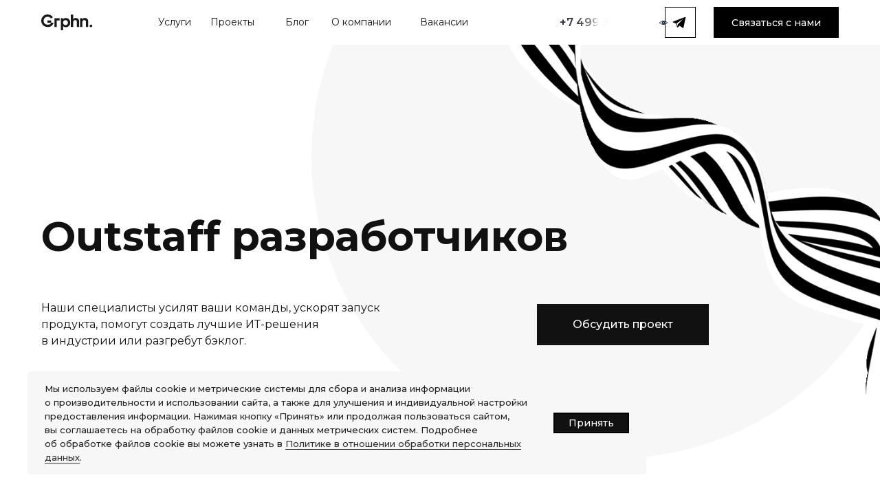

--- FILE ---
content_type: text/css
request_url: https://grphn.ru/custom.css?t=1767017207
body_size: 191
content:
#rec575728929 .tn-elem[data-elem-id="1637585473600"] {
    z-index: 16 !important;
}

#t-header {
    z-index: 100;
    position: relative;
}

@media screen and (max-width: 1023px) {
    .t-records {
        overflow: hidden;
    }
}

--- FILE ---
content_type: text/plain
request_url: https://www.google-analytics.com/j/collect?v=1&_v=j102&a=1729378932&t=pageview&_s=1&dl=https%3A%2F%2Fgrphn.ru%2Fservices%2Foutstaff-dev&ul=en-us%40posix&dt=Outstaff%20%D1%80%D0%B0%D0%B7%D1%80%D0%B0%D0%B1%D0%BE%D1%82%D1%87%D0%B8%D0%BA%D0%BE%D0%B2&sr=1280x720&vp=1280x720&_u=YEBAAAABAAAAAC~&jid=98481620&gjid=926430379&cid=1372535900.1768751354&tid=UA-206346549-1&_gid=207224239.1768751354&_r=1&_slc=1&gtm=45He61e1n81WSTTHWFv850781933za200zd850781933&gcd=13l3l3l3l1l1&dma=0&tag_exp=103116026~103200004~104527906~104528501~104684208~104684211~105391253~115938465~115938469~117041588&z=637531227
body_size: -448
content:
2,cG-1462485RDX

--- FILE ---
content_type: image/svg+xml
request_url: https://static.tildacdn.com/tild6661-3862-4562-b133-383533323330/Group_3.svg
body_size: 35443
content:
<?xml version="1.0" encoding="UTF-8"?> <svg xmlns="http://www.w3.org/2000/svg" width="1453" height="1174" viewBox="0 0 1453 1174" fill="none"> <path d="M909.339 569.827L893.142 594.54C906.712 601.26 920.711 606.52 934.775 610.207C985.928 623.649 1026.79 613.655 1066.28 603.999C1105.8 594.349 1143.12 585.238 1192 598.773C1232.51 610.012 1268.5 633.491 1298.99 668.558L1323.6 650.27C1289.59 611.133 1249 584.806 1202.96 572.047C1177.34 564.938 1151.96 562.606 1125.38 564.911C1102.18 566.913 1080.99 572.1 1060.49 577.109C1023.46 586.154 988.504 594.684 945.338 583.359C933.246 580.209 921.129 575.652 909.339 569.827Z" fill="white"></path> <path d="M881.001 572.724L862.21 596.01C881.409 608.157 901.548 617.164 922.07 622.731C931.235 625.192 940.497 627.003 949.618 628.104C989.622 632.861 1023.26 623.84 1055.77 615.11C1088.67 606.285 1119.74 597.955 1158.27 602.677C1166.36 603.686 1174.6 605.274 1182.81 607.42C1223.99 618.128 1261.01 641.384 1292.85 676.507L1317.12 657.801C1281.66 618.691 1240.01 592.708 1193.31 580.567C1183.79 578.071 1174.13 576.219 1164.66 575.057C1144.38 572.57 1124.03 572.98 1102.37 576.304C1083.56 579.194 1066.11 583.875 1049.21 588.418C1018.47 596.665 989.438 604.442 955.87 600.452C948.273 599.535 940.516 598.04 932.855 595.974C915.235 591.172 897.779 583.362 881.001 572.724Z" fill="black"></path> <path d="M872.421 587.089L853.684 610.365C871.686 621.713 890.534 630.173 909.681 635.503L909.708 635.51C918.973 638.072 928.38 639.943 937.638 641.05C978.496 645.931 1012.47 636.046 1045.29 626.471C1078.2 616.89 1109.29 607.834 1148.73 611.938C1156.97 612.823 1165.37 614.286 1173.7 616.324C1215.51 626.497 1253.51 649.439 1286.69 684.501L1310.6 665.45C1294.98 648.952 1278.21 634.701 1260.67 623.116C1236.79 607.343 1210.92 595.98 1183.76 589.39C1174.07 587.021 1164.27 585.294 1154.6 584.275L1154.57 584.269C1133.86 582.11 1113.18 582.918 1091.32 586.721C1072.34 590.019 1054.88 595.117 1038.02 600.036C1007.12 609.032 977.975 617.54 943.912 613.46C936.231 612.551 928.417 610.989 920.673 608.852C904.293 604.253 888.056 596.943 872.421 587.089Z" fill="white"></path> <path d="M869.876 605.209L852.104 628.975C866.77 637.414 882.012 643.926 897.406 648.329C897.433 648.335 897.433 648.335 897.459 648.342C906.875 651.016 916.398 652.939 925.79 654.051C967.465 659.045 1001.69 648.289 1034.81 637.88C1067.79 627.518 1098.9 617.746 1139.34 621.257C1147.73 622.018 1156.28 623.38 1164.74 625.284C1207.18 634.893 1246.14 657.505 1280.63 692.527L1304.16 673.173C1287.97 656.739 1270.64 642.602 1252.66 631.18C1228.19 615.622 1201.83 604.57 1174.3 598.333C1164.46 596.092 1154.47 594.51 1144.64 593.616C1144.64 593.616 1144.62 593.609 1144.59 593.603C1123.41 591.76 1102.4 592.938 1080.31 597.21C1061.17 600.91 1043.69 606.413 1026.8 611.713C995.816 621.461 966.547 630.636 932.069 626.513C924.341 625.593 916.462 623.991 908.61 621.779C895.538 618.051 882.518 612.483 869.876 605.209Z" fill="black"></path> <path d="M897.043 635.268L885.74 661.578C895.275 664.321 904.918 666.317 914.423 667.454C956.803 672.526 991.226 660.978 1024.53 649.797C1057.54 638.705 1088.73 628.236 1130.08 631.139C1138.59 631.767 1147.28 632.999 1155.86 634.818C1198.86 643.852 1238.76 666.049 1274.51 700.831L1297.64 681.289C1280.65 664.738 1263.29 651.164 1244.65 639.783C1219.61 624.504 1192.8 613.805 1164.94 607.968C1154.96 605.864 1144.83 604.414 1134.82 603.689C1134.79 603.683 1134.79 603.683 1134.77 603.676C1113.14 602.153 1091.77 603.705 1069.5 608.423C1050.17 612.524 1032.7 618.381 1015.81 624.061C983.433 634.933 955.48 644.322 920.679 640.131C912.897 639.174 904.939 637.533 897.043 635.268Z" fill="white"></path> <path d="M884.815 648.076L873.332 674.304C882.968 677.149 892.765 679.181 902.423 680.354C945.543 685.551 980.201 673.121 1013.71 661.131C1045.39 649.788 1078.15 638.041 1120.56 640.376C1129.23 640.883 1138.06 642.017 1146.8 643.713L1146.83 643.719C1190.44 652.203 1231.35 674.111 1268.39 708.873L1291.18 689.035C1273.59 672.519 1255.72 659.025 1236.6 647.783C1210.96 632.72 1183.66 622.287 1155.43 616.791C1145.27 614.804 1134.97 613.501 1124.83 612.904C1124.81 612.897 1124.81 612.897 1124.78 612.891C1102.64 611.67 1080.91 613.608 1058.38 618.788C1038.82 623.303 1021.32 629.568 1004.37 635.65C971.95 647.266 943.939 657.29 908.765 653.064C900.819 652.094 892.786 650.436 884.815 648.076Z" fill="black"></path> <path d="M872.585 660.88L860.922 687.028C870.685 689.981 880.627 692.073 890.422 693.253C910.26 695.645 930.032 694.459 950.88 689.572C968.97 685.347 986.172 678.805 1002.78 672.465C1034.6 660.35 1067.53 647.814 1110.97 649.576C1119.82 649.969 1128.78 650.974 1137.67 652.571L1137.7 652.578C1181.95 660.52 1223.85 682.165 1262.19 716.852L1284.65 696.725C1266.45 680.243 1248.07 666.853 1228.49 655.749C1202.24 640.877 1174.45 630.733 1145.87 625.583C1135.56 623.719 1125.1 622.538 1114.77 622.08C1114.74 622.074 1114.74 622.074 1114.72 622.068C1092.05 621.142 1069.95 623.464 1047.13 629.124C1027.34 634.052 1009.76 640.742 992.791 647.207C960.332 659.565 932.29 670.23 896.753 665.944C888.766 665.017 880.64 663.312 872.585 660.88Z" fill="white"></path> <path d="M860.356 673.679L848.522 699.725C858.412 702.786 868.472 704.932 878.422 706.148C898.577 708.59 918.572 707.249 939.566 702.035C957.784 697.529 975.064 690.538 991.784 683.81C1023.78 670.907 1056.88 657.582 1101.43 658.793C1110.44 659.064 1119.55 659.972 1128.59 661.471L1128.61 661.478C1173.53 668.91 1216.41 690.241 1256.04 724.911L1278.17 704.519C1259.37 688.069 1240.49 674.757 1220.43 663.789C1193.59 649.106 1165.3 639.25 1136.34 634.463C1125.87 632.722 1115.25 631.687 1104.76 631.35C1104.74 631.344 1104.74 631.344 1104.71 631.338C1053 629.931 1014.82 645.319 981.143 658.875C948.653 671.951 920.605 683.262 884.767 678.904C876.678 677.953 868.468 676.176 860.356 673.679Z" fill="black"></path> <path d="M848.128 686.475L836.115 712.445C846.114 715.582 856.31 717.812 866.423 719.041C886.869 721.526 907.078 720.055 928.217 714.513C946.546 709.697 963.904 702.338 980.719 695.192C1012.9 681.532 1046.19 667.395 1091.86 668.032C1101.02 668.183 1110.32 668.975 1119.5 670.377C1119.5 670.377 1119.5 670.377 1119.53 670.384C1165.08 677.278 1208.96 698.325 1249.9 732.98L1271.68 712.347C1252.29 695.928 1232.9 682.694 1212.37 671.863C1184.95 657.374 1156.15 647.774 1126.81 643.348C1116.18 641.729 1105.4 640.816 1094.75 640.648C1094.72 640.642 1094.72 640.642 1094.69 640.636C1041.72 639.875 1003.35 656.2 969.451 670.585C936.957 684.383 908.922 696.29 872.764 691.91C864.601 690.861 856.324 689.043 848.128 686.475Z" fill="white"></path> <path d="M835.897 699.267L823.713 725.137C833.838 728.382 844.153 730.666 854.394 731.925C875.13 734.453 895.553 732.852 916.811 726.977C935.242 721.875 951.905 714.438 969.562 706.579C1001.95 692.115 1035.42 677.168 1082.22 677.263C1091.55 677.293 1101.03 677.971 1110.33 679.269C1156.55 685.633 1201.4 706.392 1243.65 741.009L1265.12 720.141C1245.12 703.753 1225.23 690.595 1204.23 679.9C1176.19 665.591 1146.92 656.284 1117.21 652.194C1106.45 650.704 1095.51 649.912 1084.69 649.889L1084.66 649.882C1030.44 649.766 991.801 667.037 957.713 682.257C925.249 696.757 897.191 709.277 860.759 704.832C852.519 703.766 844.141 701.924 835.897 699.267Z" fill="black"></path> <path d="M823.67 712.058L811.333 737.86C821.558 741.206 832.018 743.55 842.421 744.822C853.653 746.188 864.478 746.345 875.504 745.281C885.365 744.332 895.159 742.414 905.435 739.448C923.959 734.085 940.682 726.25 958.407 717.969C991 702.726 1024.72 686.936 1072.67 686.464C1082.17 686.381 1091.8 686.963 1101.26 688.14C1148.15 693.974 1193.97 714.446 1237.49 749.019L1258.64 727.94C1238.07 711.589 1217.64 698.502 1196.18 687.941C1167.54 673.819 1137.77 664.797 1107.69 661.042C1096.78 659.673 1085.68 659.026 1074.71 659.099L1074.68 659.093C1019.16 659.638 980.276 677.83 945.969 693.875C913.51 709.07 885.491 722.191 848.785 717.681C840.442 716.669 831.971 714.78 823.67 712.058Z" fill="white"></path> <path d="M811.441 724.846L798.961 750.558C809.286 754.004 819.89 756.408 830.447 757.717C841.832 759.12 852.75 759.247 863.861 758.1C873.807 757.068 883.66 755.061 893.996 751.93C912.622 746.282 929.395 738.073 947.154 729.388C979.991 713.326 1013.92 696.734 1063.06 695.712C1072.71 695.533 1082.51 695.971 1092.14 697.056C1139.7 702.363 1186.52 722.557 1231.32 757.088L1252.18 735.78C1231.32 719.693 1209.75 706.315 1188.14 696.019C1158.92 682.113 1128.65 673.32 1098.19 669.924C1087.12 668.676 1075.86 668.174 1064.76 668.373L1064.73 668.366C1007.93 669.547 968.774 688.706 934.215 705.594C901.796 721.467 873.798 735.157 836.834 730.612C828.354 729.594 819.826 727.639 811.441 724.846Z" fill="black"></path> <path d="M799.185 737.624L786.535 763.24C796.986 766.793 807.709 769.25 818.402 770.565C829.914 771.999 840.96 772.079 852.147 770.873C862.195 769.788 872.116 767.67 882.512 764.372C901.204 758.458 918.029 749.875 935.857 740.769C968.903 723.907 1003.09 706.45 1053.43 704.877C1063.24 704.579 1073.2 704.927 1083 705.892C1131.2 710.642 1179.02 730.558 1225.09 765.072L1245.64 743.583C1224.18 727.525 1202.11 714.223 1180.01 704.054C1150.19 690.332 1119.43 681.822 1088.6 678.759C1077.36 677.656 1065.98 677.257 1054.69 677.593C1005.6 679.125 969.819 693.716 938.956 708.914C933.267 711.711 927.744 714.523 922.329 717.28C888.608 734.481 861.973 748.087 824.787 743.49C816.249 742.484 807.644 740.512 799.185 737.624Z" fill="white"></path> <path d="M811.537 763.18L808.121 777.607C853.756 783.267 886.662 765.774 921.504 747.271C955.601 729.143 990.878 710.402 1044.29 708.203C1105.06 705.697 1165.53 725.992 1223.92 768.559L1234.74 757C1173.4 712.325 1109.5 691.014 1044.78 693.677C1000.31 695.502 966.994 708.225 938.365 722.317C929.89 726.472 921.854 730.759 914.014 734.909C880.469 752.722 851.487 768.127 811.537 763.18Z" fill="black"></path> <path d="M495.595 301.773C461.822 318.188 431.261 339.037 406.622 362.485C387.514 380.674 372.565 399.88 362.115 419.575C350.785 440.984 345.072 462.516 345.171 483.587C345.225 497.64 347.862 511.726 353.06 525.462C357.229 536.498 363.033 547.342 370.314 557.754C382.548 575.189 395.361 586.236 398.995 589.202C421.308 607.42 448.696 619.384 482.723 625.747C511.693 631.182 541.893 631.877 568.555 632.487C592.977 633.045 616.066 633.588 634.445 637.537C653.012 641.506 664.475 648.285 671.617 659.498C683.868 678.708 677.398 702.869 672.664 720.536C662.356 758.935 633.955 781.79 606.453 803.899C592.534 815.103 579.359 825.675 568.432 838.098C555.488 852.797 547.935 867.846 545.359 884.105C541.892 905.818 547.501 927.873 562.049 949.68C573.567 966.945 588.201 980.374 596.962 988.381C614.062 1004.04 634.618 1016.58 658.071 1025.63C679.798 1034.02 703.665 1039.3 729.049 1041.36C753.024 1043.3 777.613 1042.33 802.151 1038.44C826.182 1034.62 849.14 1028.23 870.388 1019.38C882.732 1014.25 895.763 1007.77 908.059 1000.66C921.932 992.628 934.394 984.138 945.114 975.384C957.625 965.16 967.351 954.854 974.072 944.743C982.34 932.269 986.047 920.048 985.076 908.458C983.528 890.078 970.996 880.262 957.729 869.891C947.319 861.744 935.498 852.477 924.432 836.508C903.731 806.658 902.125 776.779 900.433 745.159C898.49 709.027 909.709 643.5 932.046 560.611C956.814 468.689 993.92 360.076 1039.31 246.53L1011.55 239.537C965.781 354.004 928.361 463.579 903.324 556.424C891.762 599.33 883.114 637.694 877.598 670.43C872.129 702.898 869.888 729.129 870.903 748.394C872.681 781.754 874.554 816.25 898.916 851.4C912.051 870.34 925.995 881.277 937.224 890.049C949.477 899.647 954.943 904.238 955.639 912.398C956.159 918.467 953.888 925.338 948.923 932.832C943.845 940.476 936.153 948.534 926.039 956.799C908.249 971.331 883.43 985.933 859.601 995.838C787.238 1025.95 681.351 1026.55 618.988 969.42C602.632 954.442 568.644 923.298 574.648 885.721C578.744 860.11 600.372 842.698 625.416 822.559C640.296 810.597 655.669 798.222 669.316 782.779C685.24 764.742 695.749 745.693 701.405 724.602C704.079 714.64 707.413 702.229 708.103 688.708C708.495 681.06 707.975 673.828 706.549 667.138C704.858 659.247 701.851 651.878 697.646 645.235C691.909 636.253 684.063 628.844 674.285 623.2C665.694 618.244 655.605 614.575 643.491 611.967C622.171 607.393 597.638 606.834 571.643 606.231C520.346 605.038 462.184 603.701 419.933 569.222C417.786 567.471 406.533 557.96 395.782 542.623C381.915 522.825 374.832 502.215 374.755 481.377C374.588 438.788 403.372 402.414 427.56 379.414C450.317 357.744 478.293 338.91 508.328 324.311C545.528 306.234 585.91 294.631 623.588 292.124C645.636 290.649 697.273 287.243 728.454 314.935C746.067 330.566 747.288 347.326 749.156 372.663C750.443 390.197 751.894 410.072 759.484 433.509C765.952 453.467 775.921 473.247 789.098 492.298L814.589 477.401C802.659 460.19 793.679 442.416 787.916 424.549C781.162 403.664 779.793 385.25 778.607 368.98C777.618 355.691 776.713 343.13 773.071 331.157C768.834 317.17 761.539 305.92 750.107 295.784C732.815 280.407 709.14 270.693 679.797 266.888C656.564 263.882 635.123 265.3 623.611 266.074C586.14 268.554 545.816 279.057 506.993 296.419C503.163 298.188 499.358 299.963 495.595 301.773Z" fill="white"></path> <path d="M480.047 322.647C449.713 337.395 422.316 354.158 399.785 371.979C377.79 389.347 360.475 407.602 348.292 426.22C334.597 447.184 327.417 468.613 326.983 489.904C326.709 503.571 329.144 517.377 334.266 530.939C338.399 541.913 344.287 552.749 351.769 563.207C363.895 580.107 377.805 592.424 384.124 597.04C407.716 614.295 435.904 625.741 470.296 631.989C499.546 637.316 529.229 638.168 555.408 638.918C575.547 639.494 594.584 640.034 610.053 642.532C632.695 646.183 644.032 653.133 650.444 667.331C658.414 684.96 652.688 706.887 648.084 724.504C647.569 726.43 647.09 728.263 646.645 730.079C637.555 766.024 612.421 787.726 588.092 808.711C575.508 819.57 563.599 829.832 553.861 841.851C542.297 856.09 535.78 870.621 533.939 886.267C531.534 906.734 537.467 927.494 551.627 947.964C563.2 964.707 577.885 977.766 585.759 984.801C602.293 999.514 622.157 1011.43 644.836 1020.22C665.918 1028.38 689.048 1033.74 713.631 1036.11C737.002 1038.37 760.943 1037.9 784.794 1034.68C808.346 1031.52 830.84 1025.8 851.582 1017.75C876.483 1008.08 901.834 993.886 921.129 978.834C934.252 968.608 944.574 958.12 951.802 947.628C960.645 934.814 964.732 922.258 963.972 910.267C962.796 892.158 951.06 882.103 939.694 872.389C936.73 869.862 933.665 867.235 930.696 864.429C922.509 856.611 916.554 848.642 911.468 838.553C905.634 826.997 903.272 815.256 900.793 802.804C900.394 800.787 899.971 798.689 899.548 796.59C898.349 790.842 897.013 785.086 895.682 779.534C893.635 770.903 891.532 761.981 889.98 752.785C889.917 752.441 889.88 752.028 889.818 751.608C889.732 751.031 889.656 750.356 889.513 749.639C885.936 728.479 888.014 695.112 895.566 653.135C914.082 550.093 962.424 399.785 1028.2 240.735L1000.56 233.466C965.98 317.077 936.494 397.147 912.947 471.4C891.387 539.45 875.279 601.566 866.397 651.015C862.505 672.671 859.974 692.375 858.897 709.594C857.747 727.806 858.217 743.243 860.307 755.476C860.37 755.819 860.407 756.233 860.486 756.682C860.572 757.258 860.647 757.934 860.765 758.645C862.444 768.528 864.627 777.824 866.738 786.799C868.084 792.456 869.323 797.809 870.467 803.266C870.891 805.289 871.281 807.329 871.688 809.323C874.351 822.678 877.11 836.511 884.35 850.805C890.626 863.175 898.239 873.436 908.35 883.078C911.782 886.349 915.126 889.194 918.334 891.957C928.585 900.722 933.942 905.665 934.491 913.838C934.903 920.259 932.355 927.491 926.942 935.356C921.425 943.348 913.246 951.591 902.622 959.883C885.757 973.035 863.482 985.456 841.52 994.005C771.525 1021.2 668.676 1020.24 607.488 965.726C593.022 952.821 559.103 922.635 563.315 887.045C566.177 862.767 584.586 846.897 607.851 826.797C621.093 815.386 634.759 803.595 646.911 788.915C661.099 771.761 670.443 753.781 675.455 733.935C675.89 732.217 676.352 730.431 676.849 728.551C682.078 708.504 689.234 681.025 678.009 656.095C672.74 644.446 664.944 635.608 654.182 629.048C644.683 623.269 632.688 619.273 617.525 616.848C599.975 614.032 579.896 613.445 558.655 612.835C507.509 611.37 449.52 609.716 403.969 576.404C403.842 576.298 390.03 566.128 377.075 548.044C363.031 528.436 356.104 508.375 356.511 488.392C357.362 447.601 390.667 412.874 418.463 390.921C453.782 363.021 502.449 337.696 555.516 319.589C555.516 319.589 555.542 319.596 555.551 319.572C573.341 313.468 594.281 307.078 614.451 306.042C632.663 305.097 675.831 308.53 708.756 328.211C709.366 328.584 709.959 328.928 710.553 329.271C713.307 330.889 715.867 332.434 718.084 334C734.057 345.443 736.166 355.733 739.447 377.884C740.537 385.301 741.745 394.592 743.24 407.138C743.493 409.17 743.695 411.191 743.929 413.346C744.886 422.273 745.89 431.516 748.502 441.293C754.522 463.793 765.945 487.329 781.545 509.355L806.909 494.258C792.851 474.394 782.614 453.367 777.284 433.433C775.127 425.307 774.259 417.311 773.338 408.872C773.111 406.77 772.886 404.592 772.627 402.431C771.109 389.652 769.895 380.158 768.748 372.525C765.461 350.246 762.601 331.002 737.726 313.163C734.596 310.925 731.392 309.024 728.282 307.17C727.714 306.832 727.121 306.488 726.553 306.151C687.652 282.921 638.161 278.74 615.031 279.93C590.678 281.183 566.889 288.386 546.822 295.263C523.579 303.153 501.102 312.389 480.047 322.647Z" fill="black"></path> <path d="M455.767 347.404C429.523 360.162 407.486 372.709 388.606 385.528C364.963 401.611 346.352 418.312 333.293 435.147C318.023 454.844 309.79 475.383 308.8 496.156C308.164 509.455 310.422 522.988 315.442 536.371C319.541 547.283 325.528 558.14 333.187 568.637C349.453 590.868 367.038 603.326 368.976 604.673C393.427 621.548 422.318 632.731 457.272 638.862C486.975 644.069 516.468 644.878 542.519 645.575C565.059 646.194 584.542 646.716 599.63 649.831C617.921 653.608 625.426 659.922 629.415 674.905C633.646 690.855 628.42 710.24 623.808 727.369C622.67 731.648 621.561 735.707 620.632 739.658C612.692 773.11 590.814 793.608 569.663 813.445C558.404 823.985 547.776 833.967 539.184 845.622C529.014 859.429 523.558 873.45 522.496 888.518C521.135 907.711 527.409 927.132 541.182 946.266C552.801 962.434 567.478 975.135 574.542 981.217C590.476 995.001 609.651 1006.3 631.556 1014.83C651.983 1022.78 674.386 1028.2 698.17 1030.88C720.964 1033.45 744.256 1033.49 767.398 1030.94C790.504 1028.41 812.493 1023.41 832.746 1016.1C857.491 1007.18 882.465 993.669 901.243 979.005C913.842 969.189 923.799 958.921 930.869 948.546C939.353 936.082 943.383 923.819 942.834 912.084C942.007 894.088 930.673 883.651 920.671 874.467C917.23 871.295 913.992 868.324 911.049 865.019C905.113 858.32 901.344 851.203 898.42 841.227C896.498 834.6 896.067 827.722 895.642 820.466C895.262 814.181 894.851 807.687 893.508 800.717C891.812 792.046 888.799 784.123 885.595 775.749C883.338 769.852 881.016 763.761 879.203 757.363C879.163 757.176 879.074 756.826 878.985 756.476C878.857 755.864 878.697 755.118 878.461 754.278C872.662 733.834 873.234 699.384 879.991 657.307C896.604 554.221 946.562 400.276 1017.08 234.948L989.555 227.403C952.629 314.018 921.527 396.636 897.147 472.992C874.762 543.049 858.74 606.178 850.793 655.582C847.285 677.323 845.342 697.161 844.99 714.522C844.604 733.72 846.226 749.858 849.796 762.44C849.836 762.626 849.925 762.976 850.014 763.326C850.142 763.938 850.319 764.713 850.555 765.553C852.654 772.88 855.157 779.443 857.553 785.778C860.411 793.235 863.095 800.271 864.425 807.06C865.49 812.572 865.839 818.066 866.183 823.862C866.672 832.043 867.191 840.51 869.813 849.529C873.664 862.759 879.065 872.819 887.323 882.118C891.081 886.351 894.935 889.899 898.671 893.318C907.779 901.708 912.968 906.863 913.337 915.142C913.913 927.971 902.741 944.321 882.693 959.971C866.55 972.558 844.961 984.226 823.446 991.992C757.525 1015.75 655.41 1013.26 595.969 961.825C582.085 949.82 549.567 921.693 551.955 888.105C553.602 865.036 569.824 849.839 590.369 830.566C601.931 819.745 613.867 808.532 624.508 794.66C636.934 778.457 645.106 761.569 649.49 743.071C650.336 739.48 651.374 735.607 652.501 731.502C657.602 712.517 663.982 688.881 658.186 667.047C654.96 654.876 649.471 645.629 641.427 638.757C633.357 631.878 622.879 627.283 608.413 624.291C590.607 620.629 568.81 620.036 545.74 619.417C494.279 618.025 435.95 616.437 388.248 583.554C382.867 579.844 369.68 568.713 358.35 553.245C344.138 533.804 337.378 514.268 338.275 495.192C341.607 424.437 459.643 370.248 548.124 335.637L548.159 335.62C570.75 326.719 588.076 320.356 605.268 319.725C614.826 319.374 629.589 321.881 645.816 326.607C663.498 331.757 681.863 339.268 697.533 347.705C699.678 348.873 701.783 349.855 703.624 350.724C705.228 351.486 706.748 352.176 707.96 352.87C723.601 361.451 725.453 366.949 730.016 386.619C731.215 391.784 733.414 402.269 734.636 414.721C735.033 418.633 735.182 422.537 735.328 426.668C735.601 433.812 735.888 441.212 737.453 448.841C741.975 470.726 752.249 494.26 767.159 516.901L792.958 502.469C779.62 482.2 770.46 461.359 766.497 442.236C765.29 436.437 765.054 430.288 764.823 423.761C764.654 419.473 764.487 415.034 764.04 410.453C762.69 396.732 760.268 385.156 758.94 379.455C756.34 368.267 754.122 359.724 749.465 352.016C744.365 343.57 736.78 336.883 724.868 330.353C722.868 329.244 720.907 328.322 718.963 327.429C717.283 326.649 715.73 325.9 714.246 325.116C696.898 315.749 676.553 307.437 656.94 301.726C643.07 297.687 623.041 292.99 606.293 293.626C581.996 294.535 558.613 303.753 537.99 311.884C506.668 324.14 479.508 335.87 455.767 347.404Z" fill="white"></path> <path d="M416.925 378.421C397.089 388.075 378.246 398.193 361.451 409.077C340.465 422.679 324.623 436.166 313.052 450.292C299.532 466.81 291.977 484.345 290.608 502.394C289.636 515.33 291.658 528.602 296.618 541.84C300.691 552.668 306.727 563.534 314.604 574.107C327.811 591.863 343.977 605.75 353.775 612.256C379.032 628.967 408.658 640.021 444.344 646.024C474.611 651.114 504.232 651.779 530.369 652.372C554.244 652.906 574.857 653.37 589.111 657.045C598.821 659.562 602.109 662.544 603.887 664.889C606.494 668.341 607.989 673.676 608.669 682.23C609.792 696.172 604.935 712.631 600.256 728.551C598.128 735.778 596.1 742.599 594.655 749.206C587.78 780.097 569.181 799.397 551.172 818.03C531.758 838.148 511.694 858.945 511.125 890.833C510.8 908.701 517.417 926.782 530.777 944.575C541.153 958.372 553.635 969.51 563.357 977.666C578.667 990.515 597.143 1001.21 618.276 1009.48C638.075 1017.24 659.752 1022.71 682.711 1025.7C727.718 1031.6 774.31 1027.61 813.927 1014.48C825.384 1010.69 837.243 1005.71 848.232 1000.09C860.571 993.78 871.742 986.737 881.409 979.183C893.494 969.754 903.127 959.741 910.023 949.455C918.149 937.338 922.122 925.369 921.792 913.866C921.568 905.649 919.113 898.164 914.347 891.038C910.483 885.264 905.732 880.644 901.159 876.142C897.528 872.597 894.126 869.259 891.486 865.672C887.289 859.971 885.577 854.255 885.161 844.577C884.977 840.185 885.752 835.543 886.574 830.633C887.845 823.025 889.31 814.401 887.561 804.784C885.85 795.429 881.431 787.324 876.719 778.745C873.798 773.423 870.785 767.903 868.385 761.947C868.344 761.836 868.246 761.509 868.147 761.258C867.943 760.628 867.715 759.841 867.351 758.971C859.414 738.881 858.4 704.214 864.49 661.409C879.133 558.389 930.732 400.811 1006 229.109L978.597 221.34C939.3 310.952 906.601 396.147 881.395 474.584C858.203 546.677 842.257 610.842 835.236 660.149C832.129 682.005 830.732 701.942 831.097 719.393C831.508 739.56 834.324 756.357 839.435 769.277C839.476 769.388 839.59 769.744 839.663 769.989C839.859 770.642 840.129 771.465 840.5 772.387C843.395 779.598 846.908 785.996 849.987 791.633C853.957 798.873 857.37 805.095 858.414 810.88C859.434 816.582 858.49 822.246 857.397 828.81C856.445 834.422 855.388 840.817 855.658 847.605C856.25 861.698 859.454 871.737 866.357 881.142C870.136 886.264 874.406 890.466 878.567 894.516C887.159 902.933 892.039 908.09 892.276 916.563C892.647 929.415 881.904 945.306 862.856 960.178C847.462 972.205 826.532 983.115 805.496 990.082C730.829 1014.82 635.83 1001.06 584.506 958.038C572.353 947.862 540.078 920.809 540.643 889.223C541.018 867.222 555.117 852.612 572.987 834.123C582.377 824.38 593.042 813.349 602.155 800.331C612.794 785.148 619.819 769.433 623.609 752.34C624.905 746.558 626.791 740.107 628.811 733.309C633.892 716.12 639.63 696.635 638.159 678.365C637.431 669.572 635.73 658.299 628.823 649.196C622.603 640.991 613.252 635.501 599.406 631.923C581.68 627.345 559.325 626.845 533.469 626.243C483.927 625.127 422.259 623.725 372.669 590.877C358.023 581.169 316.949 544.057 320.123 502.098C322.013 476.945 340.332 453.938 377.708 429.71C412.782 406.98 459.168 387.022 504.049 367.717C516.228 362.481 528.845 357.046 540.863 351.721C542.771 350.887 544.663 350.023 546.545 349.183C564.203 341.285 580.89 333.812 596.244 333.452C615.709 332.986 652.906 350.975 682.781 365.451L686.446 367.234C689.669 368.786 692.78 369.83 695.28 370.653C696.419 371.026 697.482 371.381 698.331 371.709C706.928 375.022 711.225 377.335 713.664 379.989C716.305 382.843 718.226 387.648 720.83 395.472C722.869 401.569 725.344 411.839 726.176 422.325C726.568 427.119 726.363 431.873 726.163 436.905C725.893 443.21 725.629 449.719 726.567 456.362C730.099 481.039 742.062 509.241 760.234 535.713L785.773 520.922C769.533 497.261 758.913 472.463 755.854 451.134C755.211 446.558 755.422 441.351 755.638 435.842C755.88 430.339 756.106 424.656 755.597 418.493C754.759 407.88 752.343 395.855 749.166 386.327C746.12 377.184 743.093 369.083 737.071 362.542C730.889 355.836 722.483 351.735 711.797 347.621C710.293 347.036 708.831 346.561 707.42 346.098C705.465 345.455 703.637 344.842 702.085 344.093L698.42 342.31C662.242 324.791 624.842 306.677 597.696 307.335C575.506 307.86 554.847 317.116 534.894 326.059C533.045 326.883 531.188 327.729 529.314 328.546C517.46 333.809 504.946 339.193 492.836 344.395C467.31 355.372 441.345 366.548 416.925 378.421Z" fill="black"></path> <path d="M369.377 411.444C355.919 417.99 343.296 424.76 331.793 432.025C314.533 442.896 301.457 453.828 291.813 465.402C280.57 478.894 274.06 493.413 272.451 508.595C271.117 521.164 272.92 534.203 277.821 547.298C281.858 558.064 287.978 568.923 296.014 579.581C310.008 598.103 327.168 612.503 338.548 619.814C364.624 636.541 395.069 647.537 431.658 653.403C462.625 658.383 492.554 658.871 518.932 659.321C543.902 659.739 565.466 660.103 578.521 664.276C588.177 667.36 590.384 668.872 588.286 689.471C587.105 700.99 582.426 714.657 577.889 727.878C574.342 738.226 570.688 748.928 568.616 758.845C562.745 787.111 547.373 805.128 532.479 822.551C515.7 842.203 498.365 862.506 499.707 893.325C500.426 909.845 507.342 926.553 520.289 943.006C530.838 956.411 543.491 967.235 552.126 974.221C566.837 986.142 584.589 996.235 604.89 1004.26C624.062 1011.81 645.013 1017.33 667.15 1020.64C711.294 1027.22 756.691 1024.49 794.99 1012.95C819.808 1005.48 843.427 993.569 861.484 979.452C872.9 970.525 882.454 960.496 889.079 950.477C896.881 938.691 900.746 927.004 900.617 915.779C900.408 897.637 889.689 886.566 881.107 877.698C877.396 873.857 873.905 870.246 871.754 866.625C868.978 861.946 868.801 857.608 870.977 848.802C871.791 845.585 873.404 842.103 875.131 838.396C878.83 830.485 883.412 820.635 881.504 809.037C879.876 799.325 874.123 791.434 868.018 783.081C864.309 778.002 860.473 772.742 857.39 766.827C857.349 766.716 857.208 766.43 857.126 766.208C856.862 765.589 856.548 764.807 856.109 763.919C845.971 743.84 843.471 709.864 848.904 665.651C861.349 564.308 915.912 398.993 994.863 223.394L967.56 215.396C946.453 262.342 926.933 308.783 909.538 353.456C892.924 396.091 878.123 437.415 865.542 476.286C841.534 550.438 825.638 615.632 819.603 664.832C816.904 686.855 816.062 706.869 817.083 724.346C818.334 745.44 822.353 762.873 829.062 776.121C829.112 776.208 829.244 776.518 829.327 776.74C829.582 777.382 829.945 778.252 830.444 779.204C834.324 786.674 838.888 792.941 842.933 798.454C847.597 804.822 851.617 810.328 852.339 814.77C853.029 819.003 851.139 823.354 848.012 830.063C845.959 834.475 843.616 839.501 842.203 845.078C839.503 855.906 838.011 867.654 845.38 880.124C848.932 886.125 853.585 890.924 858.069 895.581C866.096 903.861 871.003 909.377 871.117 918.097C871.26 930.74 860.735 946.576 842.92 960.498C828.248 971.96 808.036 982.102 787.437 988.31C716.858 1009.57 622.635 994.665 572.912 954.361C562.412 945.845 530.44 919.93 529.174 890.367C528.248 869.224 540.276 855.136 555.492 837.309C563.274 828.197 572.071 817.887 579.657 805.798C588.483 791.704 594.343 777.283 597.581 761.706C599.324 753.302 602.577 743.794 606.034 733.752C611.016 719.222 616.158 704.2 617.619 689.918C618.674 679.456 619.349 669.332 615.889 660.548C613.903 655.551 610.677 651.245 606.304 647.752C602.159 644.464 596.928 641.828 590.35 639.729C572.976 634.173 549.227 633.769 521.705 633.324C471.262 632.495 408.475 631.452 356.958 598.377C341.238 588.288 297.383 550.267 301.755 509.187C303.869 489.274 318.444 471.446 347.568 453.094C375.814 435.291 413.128 419.851 452.606 403.486C479.655 392.296 507.607 380.714 533.294 367.986C536.494 366.399 539.676 364.782 542.756 363.217C559.271 354.797 573.567 347.516 587 347.357C599.537 347.212 619.6 358.109 639.011 368.673C650.77 375.064 662.946 381.681 675.226 386.932C679.511 388.762 683.616 389.538 686.605 390.099C687.465 390.254 688.24 390.413 688.912 390.548C690.223 390.835 691.432 391.098 692.606 391.378C699.101 392.825 703.808 393.846 705.668 395.098C707.267 396.161 709.129 399.081 711.611 404.6C714.103 410.096 716.922 420.118 717.546 430.121C717.879 435.507 717.231 440.76 716.545 446.332C715.831 452.05 715.097 457.965 715.558 463.962C717.258 486.502 726.89 513.208 742.741 539.171L768.939 525.403C754.924 502.429 746.41 479.275 744.984 460.236C744.713 456.508 745.253 452.189 745.872 447.157C746.617 441.068 747.476 434.172 746.995 426.628C746.125 412.902 742.343 400.377 739.09 393.234C735.134 384.509 731.263 378.178 724.36 373.653C718.193 369.606 711.307 368.091 701.783 365.972C700.651 365.728 699.442 365.465 698.191 365.167C697.034 364.916 695.918 364.701 694.854 364.497C692.801 364.109 691.005 363.782 689.689 363.216C678.606 358.477 667.032 352.181 655.806 346.069C632.058 333.156 609.597 320.955 588.887 321.199C567.503 321.459 548.227 331.267 529.57 340.769C526.594 342.283 523.514 343.849 520.453 345.368C495.771 357.577 468.353 368.932 441.827 379.919C416.403 390.36 391.759 400.582 369.377 411.444Z" fill="white"></path> <path d="M327.756 438.959C320.913 442.279 314.385 445.725 308.257 449.291C292.909 458.239 281.195 467.37 272.457 477.236C262.254 488.749 256.14 501.363 254.266 514.759C252.563 526.984 254.129 539.762 258.962 552.736C262.94 563.435 269.134 574.309 277.362 585.037C292.151 604.3 310.755 619.496 323.224 627.294C350.144 644.118 381.526 655.11 419.155 660.846C450.941 665.695 481.289 666.007 508.071 666.252C533.931 666.505 556.266 666.726 567.826 671.3C570.754 672.453 571.893 673.407 572.33 673.864C572.524 674.087 572.775 674.375 572.914 675.393C573.341 679.006 571.417 685.772 569.162 693.622C568.866 694.612 568.595 695.609 568.307 696.652C565.826 705.382 561.742 715.17 557.445 725.514C551.522 739.739 545.378 754.468 542.669 768.373C537.744 793.876 525.538 810.544 513.731 826.677C506.479 836.594 499.601 845.968 494.682 856.846C488.943 869.498 486.899 882.248 488.42 895.798C490.149 910.913 497.338 926.242 509.857 941.327C520.471 954.113 532.678 964.197 540.95 970.666C555.03 981.676 572.05 991.19 591.528 998.94C610.09 1006.32 630.3 1011.87 651.613 1015.49C694.93 1022.8 739.141 1021.32 776.082 1011.33C800.778 1004.66 824.029 993.404 841.606 979.657C865.622 960.878 879.451 938.23 879.508 917.579C879.526 909.247 877.391 901.589 872.965 894.168C869.38 888.185 864.833 883.261 860.841 878.925C857.126 874.881 853.595 871.084 851.999 867.546C850.559 864.398 850.781 861.42 855.758 853.007C857.385 850.287 859.791 847.425 862.335 844.419C865.591 840.572 868.917 836.616 871.536 831.96C875.067 825.653 876.404 819.328 875.502 813.176L875.511 813.153C874.032 803.201 867.03 795.671 859.632 787.718C855.034 782.782 850.302 777.688 846.436 771.639C846.37 771.522 846.229 771.236 846.112 771.031C845.814 770.429 845.432 769.681 844.914 768.851C832.745 749.075 828.747 714.801 833.398 669.731C843.82 568.666 900.031 399.622 983.796 217.543L956.608 209.344C934.316 257.789 913.766 305.688 895.53 351.688C878.118 395.611 862.716 438.069 849.725 477.867C824.875 554.071 809.08 620.307 804.031 669.4C801.74 691.59 801.417 711.697 803.078 729.17C805.144 751.186 810.442 769.197 818.766 782.727C818.816 782.814 818.983 783.107 819.09 783.334C819.431 783.971 819.871 784.859 820.48 785.813C825.498 793.653 831.239 799.821 836.334 805.279C841.007 810.309 845.85 815.48 846.301 818.518C846.642 820.898 843.852 824.401 839.25 829.872C836.193 833.489 832.728 837.589 829.946 842.307C827.191 846.955 824.157 852.547 822.677 858.737C821.023 865.745 821.66 872.515 824.555 878.915C827.692 885.776 832.667 891.181 837.466 896.392C844.232 903.739 850.099 910.089 850.066 919.554C850.03 932.151 839.95 947.558 823.099 960.72C808.941 971.795 789.929 980.93 769.543 986.453C701.932 1004.74 610.518 988.992 561.426 950.588C551.398 942.741 520.875 918.893 517.771 891.3C515.429 870.734 524.945 857.744 538.101 839.761C544.248 831.349 551.23 821.847 557.262 810.755C564.284 797.878 569.021 784.86 571.713 770.926C573.917 759.502 579.557 746.018 585.002 732.967C589.413 722.398 593.975 711.435 596.87 701.262C597.149 700.243 597.436 699.275 597.723 698.308C600.68 687.973 603.232 679.058 602.266 670.82C601.61 665.409 599.467 660.679 595.913 656.725C592.468 652.923 587.774 649.909 581.561 647.443C564.773 640.814 540.91 640.582 510.723 640.283C459.174 639.768 394.994 639.147 341.494 605.704C331.384 599.379 315.033 586.084 302.222 569.363C292.15 556.251 280.75 536.356 283.576 516.112C285.861 499.681 298.461 485.329 323.14 470.927C347.775 456.564 380.936 444.158 416.079 431.011C453.298 417.097 491.763 402.696 525.944 383.99C529.996 381.773 533.93 379.502 537.751 377.306C552.908 368.566 566.016 361.03 577.992 361.03C588.662 361.022 604.694 371.588 620.219 381.806C634.188 390.997 648.639 400.53 664.227 406.367C669.61 408.383 674.583 408.634 678.199 408.789C678.831 408.813 679.428 408.854 679.948 408.877C685.704 409.264 690.272 409.19 693.926 409.102C695.976 409.06 698.494 409.028 699.508 409.144C699.904 409.491 700.99 410.583 702.783 413.537C705.526 418.081 708.66 428.074 709.128 437.684C709.419 443.539 708.238 449.168 707.017 455.117C705.926 460.364 704.798 465.779 704.813 471.265L704.804 471.288C704.814 483.694 707.475 497.54 712.706 512.454C717.806 527.058 725.053 541.872 734.275 556.549L760.289 542.515C743.815 516.307 734.331 489.593 734.283 469.22C734.293 466.141 735.065 462.308 735.982 457.878C737.385 451.089 738.973 443.383 738.553 434.593C737.986 422.332 734.132 408.404 728.987 399.877C725.694 394.443 721.307 388.446 713.636 385.279C707.527 382.762 701.439 382.877 695.548 382.988C692.38 383.042 688.76 383.113 684.445 382.817C683.601 382.768 682.807 382.73 682.049 382.676C680.078 382.585 678.38 382.509 677.438 382.132C664.822 377.407 651.656 368.737 638.93 360.373C618.999 347.26 600.185 334.869 580.255 334.842C559.171 334.843 540.804 345.42 523.039 355.661C519.389 357.772 515.602 359.951 511.868 361.992C479.829 379.541 442.506 393.506 406.419 407.009C378.143 417.497 351.102 427.598 327.756 438.959Z" fill="black"></path> <path d="M293.389 460.628C291.335 461.629 289.307 462.635 287.346 463.683C273.134 471.13 262.22 478.908 253.965 487.447C244.273 497.486 238.266 508.733 236.13 520.851C234.031 532.726 235.378 545.271 240.168 558.132C244.111 568.77 250.364 579.63 258.775 590.449C274.334 610.448 294.378 626.44 307.938 634.723C370.371 672.918 443.964 673.111 497.703 673.243C523.121 673.317 547.149 673.387 557.089 678.182C558.335 678.782 558.943 679.23 559.187 679.465C559.18 679.918 559.036 681.095 558.165 683.514C556.992 686.72 555.04 690.725 552.773 695.337C551.454 698.053 550.074 700.856 548.647 703.925C545.98 709.654 542.751 715.829 539.32 722.386C530.257 739.723 520 759.376 516.697 777.808C512.662 800.334 503.544 815.562 494.731 830.281C488.795 840.18 483.192 849.503 479.573 860.257C475.393 872.621 474.609 885.062 477.175 898.276C479.837 911.968 487.326 925.851 499.416 939.568C507.452 948.681 517.4 957.67 529.801 967.015C556.146 986.909 593.889 1002.27 636.021 1010.24C678.535 1018.31 721.536 1018.05 757.138 1009.57C781.686 1003.7 804.621 993.105 821.726 979.706C832.194 971.493 841.068 961.991 847.327 952.193C854.458 941.063 858.176 929.978 858.373 919.216C858.52 910.765 856.499 902.959 852.171 895.361C848.675 889.224 844.241 884.227 840.363 879.817C836.651 875.624 833.158 871.66 832.113 868.43C831.41 866.268 832.385 863.722 839.656 856.515C842.209 853.992 845.505 851.494 848.99 848.865C853.579 845.388 858.324 841.796 862.14 837.503C867.873 831.041 870.352 824.206 869.463 817.226L869.471 817.203C868.167 807.017 860.034 799.976 851.42 792.518C845.858 787.707 840.11 782.725 835.353 776.464C835.286 776.347 835.094 776.049 834.952 775.838C834.611 775.277 834.186 774.57 833.616 773.802C819.476 754.318 814.016 719.73 817.825 673.738C826.14 573.031 884.025 400.267 972.669 211.6L945.57 203.196C922.087 253.16 900.524 302.471 881.473 349.804C863.272 394.992 847.244 438.576 833.885 479.336C808.203 557.643 792.493 624.891 788.436 673.855C784.111 726.062 790.867 764.824 808.464 789.097C808.539 789.191 808.722 789.512 808.881 789.752C809.281 790.378 809.806 791.261 810.51 792.186C816.766 800.421 824.123 806.796 830.023 811.89C833.201 814.643 835.965 817.019 837.931 819.155C839.192 820.516 839.76 821.358 840.026 821.826C839.739 822.212 839.149 822.88 838.068 823.885C836.183 825.608 833.621 827.573 830.886 829.623C826.927 832.619 822.449 836.022 818.416 840.011C814.148 844.246 809.347 849.365 806.165 855.274C802.176 862.708 801.378 870.17 803.765 877.457C806.265 885.175 811.546 891.157 816.66 896.922C823.344 904.476 829.112 911.003 828.937 920.836C828.688 933.405 819.07 948.336 803.2 960.767C789.797 971.261 771.459 979.668 751.578 984.4C688.148 999.535 597.635 982.605 549.839 946.612C524.159 927.307 509.465 908.904 506.159 891.952C502.185 871.583 509.86 858.815 520.447 841.134C525.002 833.532 530.16 824.937 534.705 815.035C539.964 803.559 543.576 792.096 545.747 779.96C548.355 765.302 557.243 748.277 565.85 731.842C569.412 725.013 572.782 718.543 575.713 712.271C577.026 709.427 578.352 706.763 579.627 704.163C584.066 695.119 587.899 687.294 588.53 679.615C588.965 674.264 587.814 669.418 585.075 665.229C582.387 661.129 578.347 657.792 572.712 655.059C556.68 647.272 531.696 647.226 500.049 647.132C449.988 646.993 381.454 646.819 325.915 612.869C314.276 605.751 296.99 591.932 283.442 574.534C273.296 561.483 261.887 541.917 265.249 522.893C267.691 509.105 278.996 497.328 300.859 485.897C323.221 474.18 353.732 464.305 386 453.838C407.998 446.707 430.733 439.322 453.153 430.726C478.98 420.795 500.338 410.682 518.378 399.855C523.044 397.052 527.488 394.172 531.802 391.412C545.893 382.32 558.063 374.462 568.838 374.606C578.649 374.723 593.312 386.376 606.22 396.651C620.731 408.192 635.731 420.127 653.134 425.716C659.725 427.842 665.792 427.268 669.799 426.91C670.201 426.88 670.577 426.843 670.978 426.812C679.547 426.102 686.019 424.033 690.733 422.556C691.531 422.291 692.508 421.994 693.322 421.759C693.515 421.981 693.75 422.24 693.993 422.55C696.524 425.755 700.225 435.426 700.519 445.27C700.727 451.558 698.923 457.719 697.174 463.667C695.774 468.485 694.32 473.442 693.924 478.475L693.915 478.498C691.808 505.802 704.435 542.756 727.694 577.319L753.341 562.698C733.14 532.652 721.65 500.288 723.331 478.237C723.53 475.683 724.588 472.122 725.675 468.34C727.73 461.303 730.314 452.524 729.98 442.494C729.547 429.233 724.837 414.421 718.534 406.453C716.581 403.993 710.673 396.523 699.904 395.345C693.378 394.648 687.712 396.429 682.732 398.02C678.866 399.245 675.188 400.414 670.447 400.799C669.96 400.834 669.464 400.893 668.978 400.928C667.508 401.058 665.517 401.24 664.99 401.089C652.496 397.075 639.436 386.688 626.807 376.631C618.699 370.178 610.314 363.506 601.879 358.415C590.865 351.773 581.217 348.615 571.491 348.493C550.512 348.24 532.796 359.675 515.674 370.722C511.574 373.356 507.354 376.088 503.162 378.599C466.315 400.728 421.308 415.305 377.784 429.428C346.767 439.46 317.303 449.004 293.389 460.628Z" fill="white"></path> <path d="M264.129 478.137C252.429 483.832 243.163 489.93 235.918 496.711C226.416 505.606 220.384 515.758 217.972 526.923C215.478 538.448 216.606 550.761 221.31 563.548C225.193 574.119 231.52 584.995 240.089 595.9C247.411 605.195 256.136 614.244 266.01 622.759C274.731 630.292 283.907 636.999 292.55 642.19C321.313 659.45 354.737 670.499 394.715 675.99C428.376 680.607 461.245 680.464 487.647 680.345C502.84 680.281 515.977 680.206 526.671 680.988C538.72 681.866 543.931 683.664 546.173 685.007C546.215 685.042 546.266 685.054 546.333 685.095C546.068 685.789 545.557 686.905 544.568 688.613C542.793 691.649 540.259 695.287 537.306 699.507C534.799 703.075 531.959 707.145 529.107 711.54C527.397 714.187 525.601 716.915 523.691 719.793C517.317 729.459 510.08 740.434 504.051 751.596C496.777 765.062 492.404 776.77 490.682 787.368C487.541 806.541 481.333 820.059 475.354 833.126C466.187 853.135 457.505 872.022 465.977 900.983C472.01 921.636 489.698 942.668 518.588 963.519C531.32 972.715 546.836 981.035 564.662 988.264C582.005 995.302 600.766 1000.96 620.411 1005.12C640.489 1009.37 660.568 1011.81 680.102 1012.4C700.957 1013.03 720.496 1011.5 738.171 1007.86C749.687 1005.48 760.8 1002.05 771.142 997.647C782.685 992.723 793.024 986.73 801.85 979.82C811.866 971.982 820.375 962.699 826.477 953.018C833.198 942.375 836.923 931.27 837.276 920.901C837.915 901.939 827.464 889.626 819.822 880.658C816.181 876.357 812.725 872.301 812.152 869.437C812.081 869.042 811.993 868.617 813.251 867.149C815.516 864.507 819.901 861.488 823.44 859.15C827.117 856.744 831.594 854.428 835.925 852.204C841.992 849.08 847.716 846.127 852.512 842.397C862.552 834.641 864.023 826.659 863.468 821.351C863.468 821.351 863.477 821.328 863.452 821.322C862.364 810.938 853.203 804.411 843.492 797.5C837.193 793.019 830.041 787.931 824.275 781.405C824.174 781.305 823.923 780.942 823.739 780.697C823.354 780.176 822.903 779.538 822.307 778.84C806.047 759.385 799.293 725.355 802.229 677.728C808.412 577.447 867.943 400.958 961.515 205.644L934.522 197.062C909.847 248.546 887.265 299.291 867.382 347.927C848.375 394.425 831.757 439.118 817.988 480.804C791.457 561.185 775.813 629.491 772.835 678.32C771.443 700.99 772.141 721.255 774.896 738.551C778.7 762.334 786.52 781.443 798.186 795.384C798.303 795.514 798.52 795.818 798.721 796.093C799.198 796.737 799.801 797.562 800.581 798.43C808.211 807.066 816.984 813.299 824.026 818.311C827.092 820.481 829.709 822.367 831.732 824.061C831.943 824.238 832.153 824.414 832.322 824.555C832.072 824.698 831.814 824.864 831.521 825.046C829.061 826.53 825.932 828.158 822.607 829.864C817.751 832.368 812.234 835.219 807.111 838.567C801.462 842.271 795.05 846.802 790.305 852.361C782.324 861.644 782.012 870.306 783.151 875.905C784.879 884.473 790.44 891.025 795.818 897.332C802.453 905.15 808.19 911.896 807.864 922.12C807.457 934.446 798.049 949.271 783.331 960.811C770.684 970.723 753.053 978.387 733.684 982.379C673.463 994.786 585.799 976.967 538.268 942.658C514.173 925.274 499.076 907.939 494.563 892.547C488.523 871.842 494.105 859.665 502.568 841.205C508.644 827.959 516.199 811.505 519.882 789.027C522.828 771.02 536.674 750.056 548.891 731.532C550.818 728.608 552.658 725.84 554.437 723.083C557.011 719.127 559.588 715.449 562.053 711.921C567.879 703.614 572.903 696.454 575.038 689.212C578.22 678.432 574.311 669.092 564.01 662.924C556.559 658.471 546.521 655.977 531.413 654.875C519.475 653.998 505.758 654.061 489.866 654.135C438.477 654.382 368.108 654.7 310.413 620.114C280.788 602.346 240.15 561.374 246.984 529.8C249.551 517.939 259.666 508.534 279.828 499.277C300.702 489.685 329.329 481.941 359.66 473.745C409.584 460.246 466.187 444.931 510.886 415.719C516.01 412.371 520.845 408.903 525.49 405.566C538.694 396.09 550.088 387.924 559.775 388.138C569.181 388.36 582.511 401.006 594.267 412.167C608.674 425.852 623.552 439.979 642.153 444.969C650.03 447.074 656.997 445.453 661.618 444.358L662.046 444.258C672.043 441.92 679.376 437.381 684.729 434.087C685.348 433.704 686.011 433.282 686.691 432.888C688.901 436.42 691.891 444.379 692.053 452.75C692.178 459.471 689.741 465.833 687.4 472.017C685.716 476.413 684.014 480.93 683.257 485.522L683.248 485.545C680.832 500.497 683.311 519.167 690.397 539.541C697.294 559.39 708.267 579.933 722.043 598.972L747.187 583.682C722.562 549.734 708.592 511.004 712.387 487.291C712.733 485.151 713.956 481.958 715.216 478.598C718.088 471.026 721.67 461.603 721.482 450.323C721.342 443.422 720.021 436.188 717.637 429.409C715.899 424.5 712.815 417.655 707.961 412.962C699.817 405.087 691.027 404.784 685.116 405.9C678.847 407.082 673.709 410.25 669.182 413.059C665.059 415.611 661.17 417.992 656.608 419.075L656.145 419.193C654.956 419.464 653.175 419.898 652.501 419.914C640.869 416.712 628.499 404.976 616.515 393.61C609.026 386.497 601.292 379.149 593.253 373.47C582.74 366.04 572.788 362.304 562.802 362.07C552.681 361.828 543.446 364.575 534.727 368.809C525.355 373.367 516.607 379.639 508.015 385.796C503.636 388.944 499.103 392.206 494.573 395.166C454.361 421.458 400.532 435.995 353.057 448.84C321.322 457.434 291.333 465.535 267.866 476.301C266.56 476.95 265.332 477.54 264.129 478.137Z" fill="black"></path> <path d="M238.104 492.851C230.272 496.663 223.705 500.803 218.258 505.362C208.798 513.28 202.661 522.546 199.927 532.952C197.012 544.122 197.904 556.251 202.54 568.994C206.372 579.476 212.74 590.385 221.519 601.39C236.029 619.593 256.86 637.637 277.267 649.672C293.089 658.998 310.718 666.66 329.619 672.453C346.151 677.531 363.555 681.201 382.819 683.724C417.516 688.234 451.089 687.832 478.06 687.522C493.738 687.347 507.275 687.166 517.907 687.959C527.653 688.667 532.136 690.039 534.16 691.001C533.697 691.774 532.983 692.841 531.836 694.31C529.377 697.46 526.058 701.112 522.177 705.361C518.381 709.531 514.066 714.258 509.727 719.484C492.509 740.246 468.904 768.674 464.72 796.961C462.509 811.96 458.809 823.726 455.547 834.132C448.755 855.713 442.919 874.367 454.947 903.843C459.313 914.528 467.206 925.523 478.366 936.49C486.414 944.392 496.202 952.33 507.424 960.08C531.509 976.678 567.007 991.301 604.797 1000.16C624.38 1004.75 643.825 1007.67 662.605 1008.84C683.012 1010.12 702.068 1009.26 719.227 1006.31C736.445 1003.35 761.286 996.395 782.022 980.107C791.579 972.591 799.759 963.585 805.67 954.037C812.069 943.723 815.713 932.903 816.191 922.792C817.116 903.448 806.757 890.829 799.213 881.609C795.953 877.625 792.257 873.109 792.044 870.685C792.193 870.443 792.942 869.359 795.543 867.581C799.057 865.162 804.064 862.771 807.506 861.193C812.408 858.928 818.023 856.91 823.484 854.93C830.651 852.347 837.407 849.893 842.977 846.828C847.034 844.589 850.122 842.195 852.489 839.503C856.113 835.343 857.828 830.576 857.488 825.724C857.488 825.724 857.497 825.701 857.472 825.695C856.846 817.593 850.446 812.508 848.329 810.842C844.847 808.093 840.491 805.515 835.917 802.783C828.517 798.418 820.154 793.446 813.276 786.63C813.133 786.495 812.806 786.114 812.537 785.798C812.151 785.352 811.657 784.755 811.077 784.162C792.973 765.027 784.76 730.603 786.712 681.916C790.64 583.612 853.373 398.903 950.461 199.84L923.569 191.08C897.7 244.088 874.095 296.272 853.379 346.217C833.547 393.999 816.327 439.829 802.147 482.445C774.721 564.947 759.21 634.284 757.274 683.001C756.343 706.282 757.5 726.073 760.798 743.471C762.946 754.864 766.088 765.257 770.076 774.387C774.742 785.017 780.725 794.244 787.899 801.812C788.059 801.976 788.311 802.263 788.579 802.579C789.116 803.212 789.787 804.003 790.636 804.837C799.734 813.848 810.009 819.933 818.246 824.8C819.7 825.652 821.349 826.651 822.93 827.608C820.305 828.649 817.305 829.726 814.201 830.854C808.389 832.952 801.797 835.344 795.581 838.204C788.721 841.365 780.845 845.294 774.604 850.471C763.841 859.391 762.184 868.514 762.694 874.593C763.488 883.997 769.313 891.091 774.946 897.963C781.299 905.713 787.317 913.03 786.798 923.686C786.212 935.967 777.264 950.32 763.489 961.147C755.088 967.753 739.986 976.523 715.834 980.661C654.252 991.274 568.293 967.675 526.643 938.962C503.682 923.137 488.498 907.349 482.756 893.281C473.808 871.381 477.607 859.285 483.89 839.249C487.429 827.975 491.424 815.219 493.944 798.324C497.088 777.111 517.83 752.09 533.008 733.821C536.888 729.141 540.778 724.868 544.53 720.739C551.722 712.86 557.917 706.057 561.394 699.16C563.966 694.043 564.872 689.134 564.094 684.556C563.196 679.343 560.251 674.829 555.298 671.123C541.283 660.638 515.54 660.938 479.954 661.365C427.12 661.997 354.779 662.85 294.871 627.538C281.095 619.406 261.018 604.042 246.023 585.218C231.438 566.922 225.271 549.749 228.611 536.887C230.372 530.112 235.464 521.102 259.42 511.666C279.284 503.83 306.582 497.943 335.489 491.707C363.489 485.659 392.421 479.429 421.13 470.369C454.713 459.77 481.597 447.12 503.317 431.748C508.814 427.858 513.921 423.825 518.847 419.9C530.751 410.469 542.017 401.542 550.72 401.85C553.141 401.922 557.422 403.17 564.047 408.612C570.318 413.742 576.596 420.818 583.277 428.294C597.252 443.97 611.697 460.163 631.226 464.39C640.476 466.393 648.571 463.275 652.91 461.608C663.253 457.636 670.631 451.014 676.532 445.705C677.344 444.965 678.355 444.07 679.313 443.238C679.887 444.284 680.516 445.62 681.132 447.282C682.683 451.514 683.562 456.192 683.578 460.437C683.604 467.562 680.524 474.149 677.533 480.505C675.58 484.659 673.75 488.565 672.693 492.706L672.684 492.729C667.513 513.132 673.294 536.978 679.028 553.392C687.057 576.31 700.061 599.607 716.618 620.747L741.238 604.779C726.44 585.876 714.35 564.262 707.248 543.937C700.686 525.181 698.537 507.906 701.412 496.549C701.882 494.742 703.219 491.905 704.618 488.907C708.207 481.28 713.099 470.833 713.057 458.301C713.003 444.858 707.506 427.315 697.168 419.725C689.564 414.15 680.033 413.317 671.019 417.454C665.353 420.041 660.774 424.15 656.359 428.121C652.03 432.012 647.572 436.024 643.001 437.787C642.315 438.052 640.652 438.691 639.796 438.891C629.368 436.329 617.459 422.962 606.925 411.16C599.917 403.304 592.673 395.19 584.927 388.824C574.635 380.387 564.556 376.116 554.114 375.772C545.709 375.485 537.246 377.456 528.401 381.734C526.795 382.513 525.153 383.384 523.511 384.33C515.41 388.988 507.664 395.119 500.159 401.054C495.561 404.704 490.808 408.469 486.035 411.85C443.36 442.043 383.476 454.98 330.642 466.366C300.341 472.901 271.699 479.099 249.219 487.952C245.23 489.576 241.531 491.168 238.104 492.851Z" fill="white"></path> <path d="M214.26 505.841C209.199 508.296 204.784 510.956 200.869 513.836C191.348 520.885 184.989 529.42 181.973 539.181C178.618 550.049 179.248 561.992 183.853 574.681C187.628 585.102 194.083 596.01 202.993 607.125C218.141 625.938 240.225 644.739 262.064 657.421C278.463 666.936 296.695 674.717 316.261 680.543C333.371 685.658 351.338 689.335 371.226 691.778C407.006 696.191 441.357 695.541 468.948 695.022C485.044 694.718 498.955 694.448 509.516 695.223C516.828 695.754 520.748 696.714 522.76 697.421C522.099 698.273 521.136 699.408 519.741 700.868C516.459 704.278 512.119 708.193 507.08 712.699C502.067 717.211 496.354 722.314 490.668 727.929C480.421 738.037 468.652 750.156 458.853 763.453C447.306 779.135 440.84 793.327 439.059 806.842C437.862 815.926 436.4 823.886 435.104 830.901C430.339 856.786 426.914 875.466 444.385 907.107C455.62 927.412 479.004 945.437 496.628 956.987C519.89 972.205 553.756 986.263 589.535 995.55C608.652 1000.51 627.485 1003.89 645.506 1005.61C665.486 1007.52 684.063 1007.35 700.699 1005.06C725.26 1001.69 746.695 993.267 762.677 980.687C771.798 973.517 779.637 964.754 785.395 955.318C791.486 945.305 795.041 934.789 795.643 924.932C796.908 905.207 786.616 892.248 779.107 882.781C776.87 879.974 774.775 877.303 773.501 875.105C772.652 873.615 772.408 872.799 772.354 872.433C772.709 872.012 773.956 870.794 777.368 869.007C782.037 866.559 788.262 864.406 792.505 862.994C798.755 860.923 805.666 859.161 812.319 857.489C820.463 855.415 828.144 853.458 834.314 851.015C838.751 849.244 842.209 847.265 844.921 844.982C849.706 840.921 852.237 835.767 852.024 830.438C852.024 830.438 852.032 830.414 852.007 830.408C851.66 821.866 844.435 817.037 842.069 815.437C838.486 813.018 834.157 810.874 829.124 808.387C820.585 804.154 810.902 799.345 802.754 792.201C802.526 791.995 802.139 791.625 801.761 791.232C801.34 790.803 800.878 790.339 800.347 789.834C780.162 770.728 770.776 736.873 771.665 686.3C773.385 588.498 837.899 399.877 939.998 194.029L913.156 185.105C886.077 239.662 861.425 293.334 839.845 344.581C819.175 393.671 801.308 440.677 786.741 484.227C758.428 568.896 743.006 639.314 742.155 687.902C741.747 711.568 743.356 731.422 747.093 748.627C749.638 760.371 753.255 771.057 757.814 780.376C763.16 791.348 769.987 800.779 778.076 808.44C778.303 808.646 778.581 808.939 778.884 809.239C779.48 809.861 780.246 810.624 781.164 811.424C791.452 820.468 803.294 826.473 812.206 830.895C810.288 831.398 808.259 831.899 806.186 832.44C799.275 834.202 791.474 836.181 784.05 838.628C776.498 841.121 766.832 844.625 759.134 849.457C745.97 857.734 742.977 867.147 742.799 873.569C742.508 883.778 748.592 891.441 754.483 898.881C760.844 906.913 766.869 914.511 766.19 925.587C765.445 937.633 756.768 951.853 744.066 961.83C729.792 973.075 711.35 977.542 698.39 979.327C640.855 987.228 557.254 963.106 515.278 935.624C493.665 921.481 477.947 906.774 471.019 894.263C457.439 869.686 459.687 857.495 464.149 833.203C465.499 825.899 467 817.62 468.291 807.927C470.993 787.358 491.825 764.368 511.878 744.577C517.028 739.491 522.206 734.841 527.21 730.352C535.819 722.631 543.235 715.989 547.947 709.284C551.422 704.355 553.22 699.733 553.449 695.14C553.727 689.398 551.491 684.118 546.928 679.823C538.603 671.979 525.064 670.039 514.18 669.238C502.103 668.354 487.492 668.633 470.585 668.947C416.213 669.975 341.767 671.37 279.464 635.254C240.447 612.619 202.439 569.693 210.312 544.27C211.958 538.955 216.791 530.991 239.543 523.485C258.694 517.166 285.026 512.887 312.897 508.369C342.077 503.633 375.164 498.288 406.62 489.498C443.662 479.135 472.883 465.57 495.933 447.983C501.722 443.555 507.052 438.941 512.184 434.483C523.46 424.67 534.104 415.414 541.906 415.759C544.285 415.871 548.463 417.246 554.836 423.21C560.914 428.927 567.119 437.073 573.115 444.967C586.463 462.519 600.281 480.662 620.633 483.999C628.805 485.341 635.311 482.599 639.629 480.774C640.393 480.451 641.123 480.146 641.74 479.914C654.566 475.067 662.901 465.008 669.612 456.936C670.394 455.986 671.331 454.845 672.277 453.758C672.576 454.359 672.847 455.03 673.118 455.776C674.631 459.748 675.461 464.34 675.429 468.348C675.363 475.934 671.58 482.684 667.911 489.209C665.828 492.904 663.84 496.42 662.551 500.078L662.542 500.101C659.384 509.071 658.385 519.818 659.558 532.018C660.634 543.234 663.505 555.434 668.082 568.268C677.433 594.438 693.384 621.399 713.006 644.158L736.932 627.335C719.124 606.675 704.671 582.269 696.23 558.665C688.495 537.072 686.458 517.899 690.62 506.088C691.18 504.554 692.59 502.037 694.087 499.363C698.614 491.326 704.804 480.326 704.891 466.508C704.955 459.073 703.38 451.121 700.444 444.108C698.06 438.413 693.715 430.786 686.451 426.857C681.888 424.381 676.722 423.477 671.566 424.218C667.257 424.857 663.086 426.59 659.163 429.418C654.274 432.95 650.393 437.631 646.304 442.566C641.997 447.777 636.614 454.271 631.999 456C630.764 456.463 629.665 456.933 628.678 457.329C628.146 457.556 627.485 457.828 626.961 458.031C617.953 455.53 606.899 441.001 597.939 429.218C583.519 410.249 568.614 390.659 545.617 389.647C535.538 389.214 525.496 392.174 514.975 398.783C507.097 403.723 499.926 409.943 492.366 416.525C487.605 420.668 482.681 424.949 477.72 428.742C433.199 462.701 367.639 473.311 309.793 482.678C280.528 487.42 252.897 491.894 231.156 499.085C224.907 501.156 219.286 503.402 214.26 505.841Z" fill="black"></path> <path d="M191.836 517.456C188.897 518.877 186.194 520.406 183.704 522.035C174.028 528.318 167.429 536.167 164.061 545.393C160.222 555.922 160.608 567.71 165.154 580.414C168.872 590.774 175.382 601.697 184.482 612.91C200.284 632.365 223.605 651.893 246.861 665.192C263.836 674.897 282.697 682.803 302.97 688.697C320.659 693.848 339.223 697.515 359.751 699.907C396.674 704.212 431.837 703.298 460.075 702.576C475.548 702.172 488.911 701.821 499.179 702.424C505.806 702.791 509.654 703.506 511.813 704.122C510.912 705.095 509.638 706.383 507.745 708.053C503.474 711.86 497.614 716.324 491.391 721.08C485.29 725.739 478.403 730.994 471.56 736.714C461.453 745.142 446.663 758.012 434.97 772.251C429.071 779.434 424.317 786.536 420.822 793.332C416.73 801.325 414.226 809.241 413.365 816.867C411.201 836.257 409.625 850.256 412.015 864.517C414.485 879.152 421.074 892.924 434.085 910.576C446.911 927.982 469.338 943.811 485.886 954.046C508.18 967.823 541.194 981.68 574.237 991.097C602.255 999.089 643.699 1007.81 682.14 1003.93C693.611 1002.78 704.417 1000.45 714.213 997.054C725.297 993.203 735.086 987.933 743.339 981.438C761.452 967.162 773.615 946.391 775.076 927.238C776.604 907.039 766.365 893.71 758.9 883.973C756.763 881.19 754.735 878.56 753.503 876.397C752.77 875.11 752.534 874.347 752.47 874.003C753.007 873.474 754.674 872.103 759.088 870.25C763.631 868.352 769.589 866.539 777.872 864.547C785.632 862.684 793.932 861.226 801.959 859.83C810.944 858.259 819.45 856.775 826.093 854.847C830.79 853.491 834.345 851.989 837.257 850.132C843.149 846.383 846.564 840.957 846.552 835.245C846.561 835.222 846.561 835.222 846.545 835.193C846.548 832.566 845.777 828.619 842.187 824.832C840.581 823.136 838.529 821.586 835.879 820.07C832.272 817.998 827.826 816.155 822.684 814.02C813.384 810.161 801.811 805.331 792.29 797.832C791.928 797.544 791.447 797.126 790.95 796.679C790.554 796.332 790.115 795.95 789.66 795.538C760.443 770.537 756.805 723.693 756.622 690.657C756.377 644.774 771.244 575.943 799.615 491.637C829.841 401.836 874.777 296.899 929.576 188.174L902.801 179.114C874.502 235.245 848.82 290.358 826.393 342.937C804.902 393.365 786.405 441.501 771.417 486.002C750.393 548.515 736.558 603.092 730.552 646.828C712.778 627.434 697.689 604.083 687.931 580.411C674.726 548.364 675.057 525.909 679.789 515.593C680.414 514.252 681.88 512.025 683.425 509.664C688.66 501.742 696.54 489.752 696.851 474.618C697.005 466.875 695.33 458.669 692.112 451.511C689.383 445.404 684.334 437.43 675.718 434.113C670.285 432.01 664.354 431.935 658.599 433.873C654.473 435.264 650.641 437.634 646.87 441.08C641.844 445.693 637.559 451.644 633.047 457.97C628.143 464.809 622.586 472.553 617.457 476.055C616.362 476.804 615.613 477.232 615.192 477.46C613.509 476.983 610.228 475.367 605.254 469.887C599.893 463.961 594.682 455.974 589.144 447.53C582.93 438.016 576.482 428.167 569.109 420.297C559.147 409.661 548.71 404.192 537.195 403.57C526.935 403.019 516.86 406.2 506.395 413.305C498.715 418.522 491.758 425.125 484.402 432.112C479.547 436.714 474.545 441.484 469.432 445.671C423.398 483.175 352.568 490.973 290.047 497.871C261.578 501.012 234.683 503.974 213.475 509.68C205.207 511.852 197.999 514.454 191.836 517.456ZM713.749 969.332C702.626 974.739 690.447 977.015 681.113 977.973C620.678 984.079 539.718 954.272 504.022 932.223C483.328 919.434 467.401 906.266 459.197 895.114C437.344 865.503 438.721 853.402 442.754 817.431C443.782 808.278 449.044 797.887 458.392 786.499C468.461 774.247 481.78 762.669 490.921 755.021C497.228 749.754 503.537 744.918 509.664 740.265C519.813 732.529 528.565 725.824 534.532 719.188C538.722 714.503 541.313 710.068 542.435 705.611C543.992 699.439 542.676 693.568 538.642 688.615C531.176 679.459 517.26 677.329 505.962 676.506C493.854 675.615 478.885 676.013 461.534 676.45C405.588 677.892 328.934 679.88 264.21 642.879C243.553 631.083 222.897 613.756 208.907 596.553C194.355 578.634 188.214 562.241 192.097 551.596C193.75 547.064 198.464 540.357 220.169 534.516C238.832 529.492 264.479 526.663 291.606 523.681C323.127 520.205 358.837 516.264 392.868 507.981C433.195 498.167 464.54 483.812 488.688 464.105L488.723 464.088C494.726 459.178 500.16 454.006 505.422 448.995C515.677 439.238 526.312 429.143 533.297 429.519C535.694 429.661 539.846 431.181 546.008 437.778C551.96 444.123 557.823 453.099 563.486 461.8C569.257 470.653 575.229 479.782 581.841 487.092C585.79 491.469 589.676 494.846 593.702 497.422C598.929 500.79 604.499 502.825 610.269 503.468C621.859 504.765 630.97 498.576 634.401 496.236C644.158 489.594 651.388 479.52 657.738 470.651C660.072 467.393 662.284 464.307 664.326 461.813C664.658 462.473 664.989 463.209 665.284 464.037C666.765 467.877 667.556 472.284 667.492 476.159C667.333 484.205 662.787 491.129 658.398 497.788C656.26 501.042 654.218 504.117 652.747 507.303L652.738 507.326C647.963 517.682 646.402 530.699 648.086 546.005C649.596 559.728 653.802 575.282 660.278 590.947C666.901 607.026 675.602 622.842 686.15 637.911C697.416 654.011 710.225 668.483 724.249 680.945L727.656 677.943C727.377 683.105 727.272 688.032 727.298 692.762C727.502 730.248 732.001 783.714 768.495 814.946C768.764 815.187 769.076 815.464 769.414 815.746C770.138 816.399 770.973 817.128 771.935 817.888C781.008 825.028 790.991 830.085 799.701 833.955C799.316 834.015 798.957 834.08 798.563 834.163C790.417 835.581 781.192 837.197 772.421 839.3C759.668 842.348 750.825 845.293 743.698 848.848C728.516 856.42 724.239 865.91 723.316 872.536C722.591 877.845 723.668 883.103 726.644 888.638C728.723 892.518 731.421 896.016 734.261 899.724C740.655 908.044 746.696 915.9 745.813 927.437C744.899 939.42 736.678 953.173 724.876 962.46C721.354 965.183 717.617 967.45 713.749 969.332Z" fill="white"></path> <path d="M892.486 173.107C862.966 230.812 836.22 287.384 812.954 341.273C790.615 393.032 771.48 442.321 756.072 487.773C733.725 553.732 719.62 610.689 714.375 655.429C697.199 635.466 682.946 611.803 674.089 588.162C668.891 574.314 665.761 560.958 665.062 549.547C664.425 539.211 665.796 530.542 668.94 525.1C669.615 523.922 671.111 521.979 672.678 519.926C678.927 511.687 688.396 499.262 688.889 482.778C689.139 474.852 687.317 466.155 683.894 458.946C679.468 449.628 672.962 443.629 665.067 441.621C659.077 440.093 652.79 440.868 646.915 443.84C643.078 445.781 639.502 448.643 635.962 452.575C630.955 458.154 626.575 465.222 621.941 472.734C616.74 481.147 610.856 490.687 605.394 495.197C604.418 496 603.737 496.47 603.288 496.767C602.083 496.278 599.466 494.744 595.498 489.831C590.514 483.64 585.693 475.062 580.564 465.98C574.719 455.566 568.648 444.794 561.463 436.133C551.668 424.322 541.056 418.204 528.984 417.425C523.277 417.05 517.466 417.964 511.765 420.118C507.206 421.836 502.738 424.334 498.087 427.749C490.613 433.22 483.913 440.164 476.805 447.517C471.864 452.631 466.75 457.907 461.501 462.518C414.355 503.614 334.984 508.399 271.218 512.229C243.382 513.908 217.093 515.476 196.306 519.846C184.161 522.384 174.48 525.763 166.741 530.109C156.901 535.648 150.009 542.875 146.306 551.595C141.966 561.831 142.055 573.451 146.595 586.182C150.281 596.486 156.844 607.425 166.083 618.724C174.341 628.804 184.79 639.128 196.318 648.598C207.526 657.814 219.787 666.245 231.773 672.993C306.195 714.94 393.6 712.094 451.437 710.212C466.422 709.716 479.339 709.307 489.34 709.745C495.288 710.001 498.987 710.528 501.251 711.017C500.082 712.179 498.326 713.706 495.813 715.685C490.329 719.962 482.906 724.94 475.042 730.192C468.11 734.832 460.238 740.107 452.499 745.691C423.937 766.352 390.789 794.258 387.826 826.933C386.09 846.154 387.678 859.824 393.198 872.688C398.502 885.096 407.509 897.073 424.241 914.049C438.432 928.424 459.848 942.12 475.337 951.068C497.39 963.829 528.683 977.125 559.057 986.639C577.291 992.349 594.897 996.647 611.389 999.415C630.505 1002.61 648.096 1003.74 663.72 1002.74C675.173 1002.01 685.858 1000.08 695.483 996.994C706.412 993.483 716.073 988.483 724.149 982.094C732.406 975.597 739.595 967.304 744.979 958.125C750.468 948.744 753.821 938.829 754.664 929.428C756.532 908.773 746.311 895.092 738.855 885.102C736.844 882.424 734.95 879.876 733.751 877.77C733.018 876.484 732.756 875.714 732.65 875.335C733.291 874.755 735.371 873.178 740.932 871.244C746.459 869.327 753.905 867.564 763.68 865.901C773.131 864.287 783.446 863.107 792.572 862.048C802.708 860.901 811.458 859.878 818.472 858.442C823.251 857.458 826.854 856.346 829.854 854.913C829.923 854.879 829.992 854.845 830.061 854.81C839.683 850.13 841.075 843.007 841.227 840.137L841.236 840.114C841.38 837.192 840.656 832.9 836.418 828.984C834.732 827.42 832.676 826.096 829.929 824.759C826.359 823.023 821.906 821.482 816.749 819.672C806.205 815.996 793.052 811.421 782.004 803.532C781.455 803.148 780.813 802.641 780.129 802.099C779.783 801.84 779.471 801.563 779.125 801.304C748.032 777.013 742.807 731.748 741.721 695.025C738.863 598.496 806.89 402.041 919.269 182.321L892.486 173.107ZM695.97 969.035C687.242 973.272 676.48 975.837 663.805 976.632C608.84 980.108 530.65 950.757 492.667 928.817C478.575 920.657 459.214 908.36 447.019 895.978C419.817 868.369 414.51 856.112 417.149 826.973C419.187 804.565 448.293 781.102 470.003 765.379C477.242 760.155 484.511 755.292 491.555 750.578C503.418 742.666 513.653 735.806 520.957 729.031C525.847 724.486 529.128 720.214 531.016 715.939C533.823 709.557 533.538 703.248 530.168 697.719C527.248 692.904 522.321 689.329 515.48 687.042C510.789 685.469 504.972 684.436 497.729 683.923C485.642 683.038 470.299 683.525 452.555 684.097C398.221 685.854 316.112 688.547 248.865 650.635C226.824 638.205 204.933 620.151 190.34 602.319C175.905 584.728 169.698 568.567 173.745 559.095C174.683 556.867 177.572 550.127 200.903 545.226C219.232 541.382 244.324 539.883 270.878 538.277C339.806 534.136 425.622 528.966 481.311 480.405C481.311 480.405 481.32 480.382 481.345 480.388C487.589 474.927 493.137 469.174 498.528 463.611C507.837 454.003 518.369 443.095 524.571 443.487C528.001 443.698 532.488 446.966 537.197 452.637C543.048 459.692 548.585 469.527 553.939 479.041C559.293 488.555 564.83 498.391 571.022 506.083C574.797 510.773 578.554 514.347 582.512 517.034C587.865 520.66 593.685 522.704 599.785 523.072C604.768 523.375 609.752 522.364 614.617 520.138C617.901 518.621 621.168 516.494 624.59 513.67C633.923 505.964 640.838 494.75 647.552 483.917C650.402 479.315 653.103 474.956 655.638 471.466C655.925 471.08 656.169 470.734 656.439 470.394C656.738 470.996 657.019 471.644 657.315 472.397C658.782 476.132 659.54 480.407 659.418 484.143C659.141 492.719 653.562 500.082 648.627 506.563C646.495 509.365 644.484 511.994 642.908 514.726C637.111 524.766 634.68 537.656 635.637 553.046C636.501 566.644 640.086 582.231 646.048 598.157C652.125 614.363 660.349 630.423 670.485 645.853C681.29 662.301 693.739 677.221 707.472 690.172L712.165 686.212C712.083 690.21 712.087 694.052 712.196 697.767C712.703 714.768 714.039 737.096 719.967 759.003C723.34 771.431 727.893 782.674 733.56 792.389C740.267 803.97 748.743 813.773 758.664 821.545C758.943 821.763 759.222 821.981 759.501 822.199C760.353 822.883 761.341 823.649 762.431 824.439C769.769 829.65 777.567 833.657 784.967 836.886C777.003 837.818 768.483 838.896 760.257 840.296C746.209 842.709 735.881 845.377 727.773 848.65C721.933 851.023 717.223 853.716 713.437 856.908C708.346 861.178 705.073 866.159 703.738 871.678C702.376 877.343 703.14 882.983 706.095 888.943C708.119 893.039 710.901 896.76 713.833 900.668C720.259 909.275 726.317 917.39 725.231 929.387C724.191 941.117 716.251 954.715 705.481 963.191C702.606 965.386 699.461 967.34 695.97 969.035Z" fill="black"></path> <path d="M882.093 167.119C851.351 226.398 823.541 284.429 799.435 339.628C776.215 392.737 756.44 443.179 740.654 489.542C716.994 559.001 702.611 618.286 698.266 663.887C680.875 642.352 666.922 617.01 659.175 592.566C654.965 579.328 652.754 566.769 652.768 556.258C652.792 546.885 654.602 539.178 657.855 534.544C658.588 533.505 660.038 531.828 661.584 530.048C668.482 522.087 680.06 508.745 680.813 490.851C680.822 490.827 680.822 490.827 680.805 490.798C681.136 482.586 679.18 473.652 675.485 466.275C673.442 462.224 670.988 458.808 668.122 456.103C664.094 452.287 659.437 449.964 654.254 449.234C649.838 448.611 643.017 448.882 635.627 453.692C631.979 456.084 628.541 459.385 625.12 463.802C620.002 470.393 615.467 478.664 610.686 487.434C605.238 497.358 599.088 508.607 593.353 514.192C592.469 515.043 591.812 515.594 591.337 515.961C590.169 515.227 587.729 513.23 584.208 507.942C580.019 501.636 575.987 493.319 571.697 484.511C566.196 473.191 560.513 461.473 553.508 451.967C543.913 438.963 533.102 432.19 520.507 431.236C514.679 430.808 508.796 431.757 503.031 434.073C498.486 435.897 494.074 438.536 489.486 442.144C482.22 447.869 475.726 455.143 468.875 462.838C463.848 468.464 458.665 474.282 453.254 479.311C405.236 523.958 320.574 525.013 252.555 525.84C225.223 526.176 199.403 526.493 178.933 529.653C166.973 531.479 157.4 534.202 149.65 537.916C149.547 537.968 149.478 538.002 149.375 538.053C139.473 542.872 132.408 549.454 128.362 557.614C119.502 575.497 126.116 598.61 147.443 624.42C155.957 634.714 166.782 645.307 178.747 655.034C190.585 664.655 203.605 673.521 216.427 680.647C234.597 690.765 254.784 698.964 276.447 704.986C295.055 710.179 315.434 713.949 336.954 716.196C376.216 720.295 413.004 718.851 442.569 717.707C457.167 717.142 469.792 716.637 479.568 716.945C484.854 717.117 488.359 717.498 490.66 717.895C489.128 719.274 486.864 721.11 483.429 723.527C476.525 728.378 467.246 733.901 457.44 739.779C449.53 744.492 441.362 749.37 433.06 754.671C412.764 767.705 398.132 778.904 387.133 789.932C379.93 797.164 374.179 804.463 370.104 811.606C365.319 820.02 362.591 828.521 362.052 836.911C360.96 853.51 364.929 867.373 374.495 880.598C384.103 893.858 399.397 906.097 414.475 917.375C426.502 926.358 443.37 936.672 464.581 948.021C473.117 952.583 504.068 968.554 543.578 982.116C582.919 995.612 617.047 1002.13 645.016 1001.44C669.661 1000.84 689.749 994.531 704.706 982.701C712.543 976.506 719.416 968.463 724.603 959.436C729.798 950.387 733.037 940.77 733.98 931.616C734.971 922.121 733.553 913.163 729.623 904.29C726.43 897.058 722.048 891.034 718.522 886.2C716.586 883.539 714.76 881.031 713.603 878.961C712.912 877.709 712.615 876.956 712.518 876.554C713.271 875.899 715.774 874.094 722.509 872.085C729.149 870.103 737.988 868.494 749.497 867.117C760.861 865.755 773.097 864.956 783.879 864.239C794.602 863.534 803.836 862.929 811.112 861.908C815.879 861.249 819.445 860.456 822.415 859.395C825.129 858.423 827.367 857.238 829.311 855.73C832.922 852.925 835.162 849.187 835.629 845.204L835.638 845.18C836.183 840.558 834.314 836.271 830.37 833.106C828.673 831.716 826.58 830.56 823.854 829.455C820.405 828.052 816.016 826.778 810.954 825.294C799.691 822.028 784.294 817.55 771.547 809.28C770.608 808.677 769.602 807.957 768.553 807.201L768.443 807.125C731.011 780.282 728.038 725.632 726.612 699.383C724.152 654.157 738.757 583.601 768.856 495.302C800.712 401.836 849.082 291.604 908.773 176.486L882.093 167.119ZM678.178 968.72C669.825 972.771 659.217 974.995 646.527 975.307C592.281 976.635 517.115 944.541 481.265 925.355C461.233 914.641 445.482 905.048 434.52 896.849C399.386 870.63 390.15 857.636 391.54 836.406C392.152 827.098 397.726 817.279 408.595 806.371C417.921 797.017 430.824 787.201 449.162 775.495C457.059 770.451 465.012 765.698 472.707 761.112C486.484 752.869 498.4 745.775 507.172 738.74C512.798 734.242 516.754 730.028 519.325 725.864C524.346 717.708 523.289 711.01 521.521 706.822C519.918 703.003 516.149 697.782 507.389 694.531C502.749 692.819 496.905 691.704 489.532 691.161C477.474 690.259 461.799 690.87 443.687 691.584C387.805 693.761 303.392 697.075 233.603 658.224C210.145 645.177 187.077 626.383 171.846 607.941C154.784 587.293 152.154 572.991 155.365 566.502C157.864 561.435 166.793 557.699 181.869 555.377C199.994 552.594 224.669 552.282 250.796 551.962C286.732 551.502 327.479 551.001 366.324 544.258C412.903 536.174 448.1 520.549 473.978 496.51C480.429 490.514 486.098 484.156 491.577 478.005C497.533 471.336 503.15 465.041 508.265 461.002C511.583 458.38 514.156 457.123 515.897 457.235C519.421 457.493 523.922 461.094 528.564 467.382C534.33 475.176 539.523 485.918 544.567 496.321C549.712 506.9 554.548 516.9 560.327 524.95C563.886 529.918 567.523 533.667 571.387 536.458C576.849 540.389 582.911 542.389 589.385 542.441C594.527 542.478 599.578 541.154 604.441 538.572C607.885 536.714 611.201 534.243 614.579 530.954C623.512 522.264 630.459 509.587 637.162 497.333C640.407 491.408 643.478 485.795 646.439 481.268C647.181 480.131 647.853 479.179 648.437 478.383C648.735 478.985 649.059 479.668 649.355 480.421C650.798 484.077 651.532 488.271 651.395 491.903C650.981 501.056 644.493 508.534 638.751 515.153C636.71 517.497 634.807 519.698 633.229 521.926C626.655 531.228 623.31 543.448 623.302 558.234C623.287 571.223 625.803 585.75 630.738 601.385C635.641 616.885 642.669 632.513 651.615 647.865C661.01 664.007 672.071 679.004 684.436 692.415L697.008 683.026C696.781 689.948 696.815 696.478 697.155 702.575C698.208 722.011 700.044 742.898 706.292 764.052C710.064 776.832 715.109 788.322 721.314 798.243C728.721 810.119 737.974 820.085 748.848 827.858L748.958 827.935C750.201 828.838 751.52 829.759 752.967 830.71C758.037 833.991 763.344 836.798 768.624 839.168C761.791 839.689 754.777 840.317 747.889 841.127C732.383 842.968 720.852 845.275 711.633 848.386C696.808 853.397 687.611 860.886 684.259 870.653C682.217 876.637 682.643 882.654 685.575 889.04C687.572 893.358 690.42 897.272 693.427 901.427C699.593 909.923 705.993 918.678 704.678 931.129C703.468 942.797 695.993 955.904 686.117 963.712C683.723 965.669 681.06 967.309 678.178 968.72Z" fill="white"></path> <path d="M877.7 163.525C845.818 224.252 817.023 283.616 792.115 339.963C768.109 394.25 747.765 445.669 731.609 492.778C703.337 575.219 688.518 642.843 688.233 690.069C668.426 667.275 652.182 639.617 642.477 611.699C631.452 579.952 630.955 552.736 641.183 540.664C642.138 539.552 643.526 538.113 645.155 536.48C648.952 532.607 653.703 527.774 657.736 521.758C662.738 514.306 665.364 506.944 665.755 499.302C666.146 491.736 664.325 483.542 660.757 476.777C656.341 468.445 649.942 463.684 642.677 463.368C639.442 463.229 634.494 463.921 629.146 468.131C626.156 470.477 623.274 473.708 620.273 478.048C615.256 485.321 610.646 494.662 605.78 504.523C600.932 514.338 595.926 524.494 590.702 531.945C586.333 538.183 582.222 541.855 579.384 541.987C576.632 542.115 573.089 538.995 569.37 533.205C564.85 526.163 560.721 516.281 556.36 505.839C551.331 493.796 546.145 481.362 539.556 471.425C531.254 458.83 521.875 452.247 510.911 451.328C502.353 450.603 494.064 453.759 485.555 460.982C479 466.523 472.914 473.894 466.472 481.686C461.283 487.957 455.918 494.464 450.139 500.164C399.047 550.65 307.361 547.631 233.699 545.217C207.025 544.345 181.836 543.524 162.151 545.505C151.133 546.62 142.349 548.521 135.321 551.37C126.72 554.831 120.506 559.846 116.869 566.209C112.234 574.305 111.887 584.157 115.859 595.467C119.216 605.038 125.558 615.473 134.72 626.478C143.235 636.697 154.146 647.285 166.264 657.049C178.45 666.854 191.92 675.928 205.268 683.28C223.594 693.284 243.945 701.42 265.796 707.386C284.618 712.529 305.196 716.22 326.957 718.348C366.845 722.268 404.141 720.59 434.102 719.212C451.771 718.418 467.038 717.709 477.576 718.502C482.458 718.856 486.079 719.517 488.363 720.466C489.611 720.991 490.313 721.487 490.442 722.023C490.66 722.909 489.648 724.387 489.038 725.177C487.28 727.437 484.149 730.154 479.773 733.282C470.556 739.806 456.738 747.281 442.145 755.178C398.616 778.726 344.488 808.039 343.232 846.743C342.918 856.071 345.69 864.694 351.702 873.154C356.952 880.548 364.758 887.817 375.567 895.398C395.408 909.302 424.234 923.326 457.641 939.578C477.822 949.393 519.823 969.842 562.558 982.555C586.775 989.767 608.272 993.601 626.394 993.952C649.325 994.412 667.661 989.328 680.873 978.852C694.396 968.147 704.416 950.364 706.417 933.576C708.731 914.007 699.194 900.562 692.219 890.76C687.203 883.7 684.209 879.22 685.666 875.928C686.929 873.069 691.206 870.853 694.575 869.482C700.013 867.29 707.591 865.481 717.093 864.106C735.472 861.459 758.169 860.852 776.389 860.366C787.345 860.07 796.805 859.822 803.947 859.224C808.155 858.862 811.253 858.413 813.672 857.776C815.524 857.307 817.036 856.707 818.328 855.953C820.878 854.463 822.549 852.283 823.063 849.852C823.669 846.888 822.411 844.06 819.646 842.112C818.436 841.267 816.926 840.554 814.835 839.828C811.877 838.819 808.02 837.9 803.116 836.732C790.831 833.804 772.298 829.362 756.831 820.19C711.609 793.311 706.987 735.614 704.511 704.615C700.877 659.033 715.437 586.848 746.635 495.828C779.392 400.301 829.607 287.146 891.885 168.549L877.7 163.525ZM662.973 973.777C653.828 978.221 642.095 980.328 627.961 980.043C611.359 979.727 591.396 976.106 568.599 969.334C527.063 956.983 485.844 936.897 466.019 927.243C433.18 911.252 404.83 897.443 385.901 884.211C366.847 870.874 358.533 859.11 358.959 846.067C359.963 815.443 409.631 788.53 449.554 766.903C464.637 758.744 478.886 751.017 488.975 743.892C497.501 737.861 508.543 728.612 505.784 717.919C504.974 714.794 502.601 710.513 495.867 707.72C491.969 706.108 486.816 705.082 480.091 704.592C468.494 703.724 452.749 704.446 434.507 705.28C376.294 707.938 288.3 711.941 214.301 671.201C188.84 657.197 163.936 637.157 147.653 617.604C131.639 598.368 125.333 581.219 130.791 571.701C134.55 565.165 144.996 561.108 162.739 559.32C181.234 557.46 205.842 558.269 231.91 559.123C269.651 560.357 312.429 561.755 352.839 556.093C400.645 549.388 436.182 533.97 461.476 508.983C467.836 502.713 473.461 495.889 478.912 489.302C489.501 476.507 499.481 464.427 508.226 465.172C514.225 465.666 519.977 470.222 525.803 479.093C531.722 488.086 536.719 499.995 541.525 511.529C546.109 522.48 550.42 532.835 555.517 540.773C558.5 545.427 561.525 548.878 564.771 551.32C569.089 554.599 573.885 556.121 578.997 555.873C584.074 555.643 589.024 553.637 593.673 549.942C597.12 547.2 600.471 543.474 603.916 538.557C609.768 530.195 615.021 519.541 620.115 509.228C624.558 500.252 628.738 491.744 632.972 485.423C638.088 477.744 640.65 477.243 640.675 477.249C641.171 477.266 643.785 478.445 646.438 483.45C649 488.257 650.348 494.341 650.074 499.711C649.466 511.699 640.329 520.997 633.662 527.775C631.885 529.576 630.238 531.256 628.908 532.835C621.635 541.415 618.025 553.673 618.177 569.28C618.31 583.189 621.509 599.573 627.465 616.69C639.827 652.294 662.36 687.542 689.439 713.763C690.759 728.94 693.083 749.135 699.757 769.178C704.08 782.19 709.817 793.769 716.783 803.594C725.098 815.282 735.4 824.84 747.411 831.974C758.947 838.818 771.561 843.215 782.605 846.327C780.827 846.384 779.024 846.434 777.169 846.473C758.471 846.971 735.193 847.565 715.778 850.37C704.684 851.973 695.923 854.106 689.032 856.887C679.838 860.586 673.795 865.591 671.093 871.772C668.991 876.529 669.083 881.454 671.372 886.828C673.091 890.852 675.846 894.719 678.751 898.849C685.231 907.977 692.567 918.294 690.78 933.212C689.242 946.318 681.246 960.64 670.929 968.798C668.527 970.703 665.88 972.372 662.973 973.777Z" fill="black"></path> </svg> 

--- FILE ---
content_type: image/svg+xml
request_url: https://static.tildacdn.com/tild3034-3663-4537-a436-346463663166/1.svg
body_size: -218
content:
<?xml version="1.0" encoding="UTF-8"?> <svg xmlns="http://www.w3.org/2000/svg" width="109" height="109" viewBox="0 0 109 109" fill="none"> <rect x="109" y="54.5" width="77.0746" height="77.0746" rx="8" transform="rotate(135 109 54.5)" fill="#1D1D1D"></rect> </svg> 

--- FILE ---
content_type: image/svg+xml
request_url: https://static.tildacdn.com/tild6164-3738-4866-a564-386432353665/Rectangle_80_1.svg
body_size: -37
content:
<?xml version="1.0" encoding="UTF-8"?> <svg xmlns="http://www.w3.org/2000/svg" width="382" height="382" viewBox="0 0 382 382" fill="none"> <rect x="388.823" y="190.765" width="280.096" height="280.096" rx="19.5" transform="rotate(135 388.823 190.765)" fill="#111111" stroke="url(#paint0_linear_173_2462)"></rect> <defs> <linearGradient id="paint0_linear_173_2462" x1="397.842" y1="572.114" x2="667.044" y2="163.299" gradientUnits="userSpaceOnUse"> <stop offset="0.0378938" stop-color="#C7C7C7"></stop> <stop offset="1" stop-color="#777777" stop-opacity="0.51"></stop> </linearGradient> </defs> </svg> 

--- FILE ---
content_type: image/svg+xml
request_url: https://static.tildacdn.com/tild3064-3936-4962-a634-336638363238/Group_2.svg
body_size: 773
content:
<?xml version="1.0" encoding="UTF-8"?> <svg xmlns="http://www.w3.org/2000/svg" width="491" height="156" viewBox="0 0 491 156" fill="none"> <path d="M333.506 34.0597C342.82 34.0597 350.466 37.1181 356.444 43.3739C362.561 49.6297 365.619 58.2489 365.619 69.2314V121.502H343.654V72.0117C343.654 66.312 342.125 62.0024 339.067 59.083C336.008 56.0246 331.977 54.4954 326.833 54.4954C321.133 54.4954 316.685 56.3026 313.209 59.7781C309.873 63.2536 308.066 68.5363 308.066 75.6262V121.641H286.101V2.3634H308.066V46.0153C313.487 38.0912 321.967 34.0597 333.506 34.0597Z" fill="#191919"></path> <path d="M421.643 34.0596C430.957 34.0596 438.603 37.118 444.581 43.3738C450.698 49.6297 453.756 58.2488 453.756 69.2313V121.502H431.791V72.0117C431.791 66.3119 430.262 62.0023 427.204 59.0829C424.145 56.0245 420.114 54.4953 414.97 54.4953C409.27 54.4953 404.822 56.3026 401.346 59.778C398.01 63.2535 396.203 68.5362 396.203 75.6261V121.641H374.238V36.4229H396.203V46.0152C401.624 38.0911 409.966 34.0596 421.643 34.0596Z" fill="#191919"></path> <path d="M490.596 99.8152H468.631V121.78H490.596V99.8152Z" fill="#191919"></path> <path d="M95.9228 79.9357C93.6985 85.4965 89.945 89.9451 84.9403 93.2815C79.1016 97.174 71.7336 99.1203 62.8364 99.1203C50.7418 99.1203 41.1495 95.5058 33.7815 88.4159C26.5525 81.1869 22.9381 72.0117 22.9381 61.0292C22.9381 49.9077 26.5525 40.7325 33.6425 33.3645C40.8715 25.9965 50.0467 22.382 61.1682 22.382C68.1191 22.382 74.3749 23.9112 79.9357 26.8306C85.6354 29.889 89.806 33.7815 92.5864 38.5082L112.327 27.1086C107.322 18.9065 100.232 12.2336 91.1962 7.36799C82.299 2.50234 72.2897 0 61.3072 0C43.9299 0 29.3329 5.9778 17.5163 17.7944C5.83878 29.611 0 43.9299 0 61.0292C0 77.9895 5.83878 92.3084 17.6554 104.125C29.611 115.803 44.625 121.641 62.6974 121.641C79.6576 121.641 93.4205 116.498 104.125 106.071C111.493 98.8423 116.359 90.0841 118.722 79.7967L95.9228 79.9357Z" fill="#191919"></path> <path d="M95.923 57.9709H59.6392V79.9359H95.923V57.9709Z" fill="#191919"></path> <path d="M238.139 34.0596C249.538 34.0596 259.408 38.3691 267.471 47.1273C275.674 55.7465 279.705 66.3119 279.705 78.9626C279.705 91.6133 275.674 102.179 267.471 110.937C259.408 119.556 249.677 123.866 238.139 123.866C226.183 123.866 217.008 119.695 210.613 111.493V155.701H188.648V36.4229H210.613V46.4322C217.008 38.2301 226.183 34.0596 238.139 34.0596ZM217.147 96.4789C221.595 100.928 227.156 103.152 233.968 103.152C240.78 103.152 246.341 100.928 250.789 96.4789C255.377 91.8913 257.601 86.1915 257.601 79.1016C257.601 72.0117 255.377 66.3119 250.789 61.8633C246.341 57.2757 240.78 55.0514 233.968 55.0514C227.156 55.0514 221.595 57.2757 217.147 61.8633C212.698 66.3119 210.474 72.0117 210.474 79.1016C210.474 86.1915 212.698 91.8913 217.147 96.4789Z" fill="#191919"></path> <path d="M127.063 121.78V36.8397H177.11V58.5266L149.723 58.3876V121.78H127.063Z" fill="#191919"></path> </svg> 

--- FILE ---
content_type: image/svg+xml
request_url: https://static.tildacdn.com/tild3432-6432-4931-b631-646239303466/Logo_24_1.svg
body_size: 1702
content:
<?xml version="1.0" encoding="UTF-8"?> <svg xmlns="http://www.w3.org/2000/svg" width="122" height="56" viewBox="0 0 122 56" fill="none"> <path d="M0 0V28V56H122V0H0Z" fill="#777777"></path> <path d="M80.1777 22.8944H88.1824V21.1156H82.9118C83.6366 18.2167 88.0836 17.5909 88.0836 14.3297C88.0836 12.5838 86.8977 11.332 84.3942 11.332C82.813 11.332 81.4954 11.7932 80.573 12.2544L81.133 13.8685C81.9566 13.4732 82.9118 13.0779 84.0977 13.0779C85.0201 13.0779 85.8766 13.4732 85.8766 14.5273C85.8766 16.965 80.6719 17.1297 80.1777 22.8944ZM88.413 20.0944H93.5189V22.8944H95.5613V20.0944H97.2742V18.3815H95.5613V11.332H94.0789L88.413 18.7109V20.0944ZM90.7519 18.4144L93.6507 14.4944C93.6177 14.8238 93.5519 15.812 93.5519 16.7344V18.3815H92.1683C91.773 18.3815 90.9824 18.4144 90.7519 18.4144Z" fill="#E0E0E0"></path> <path d="M22.1361 21.1813V17.5907H22.9926C23.7502 17.5907 24.409 17.6895 24.8702 17.953C25.3314 18.2165 25.5949 18.7107 25.5949 19.4024C25.5949 20.6212 24.8373 21.1813 23.1243 21.1813H22.1361ZM21.0519 22.8942H23.0914C26.4843 22.8942 27.7361 21.4118 27.7361 19.3365C27.7361 17.9201 27.1432 16.9977 26.122 16.4377C25.2985 16.0095 24.2443 15.8777 22.9926 15.8777H22.169V13.1436H26.7808L27.3408 11.4307H20.0938V22.8942H21.0519ZM29.1196 22.8942H31.129L33.6985 19.1718C34.1926 18.4801 34.5549 17.8212 34.7855 17.4589H34.8185C34.7855 17.953 34.7526 18.5789 34.7526 19.2377V22.8942H36.7949V14.6589H34.7855L32.2161 18.3813C31.7549 19.073 31.3596 19.7318 31.129 20.0942H31.0961C31.129 19.6001 31.162 18.9742 31.162 18.3154V14.6589H29.1196V22.8942ZM40.3196 22.8942H42.3949V16.3718H44.8326L45.3596 14.6589H37.8161V16.3718H40.3196V22.8942ZM46.1173 27.0118H48.1926V22.8612C48.5879 22.993 49.0161 23.0589 49.4773 23.0589C52.0467 23.0589 53.7596 21.2801 53.7596 18.7436C53.7596 16.1083 52.2114 14.4283 49.2467 14.4283C48.1267 14.4283 47.0396 14.626 46.1173 14.9554V27.0118ZM48.1926 21.1483V16.306C48.522 16.2071 48.7855 16.1742 49.1808 16.1742C50.6632 16.1742 51.6514 16.9977 51.6514 18.7765C51.6514 20.3577 50.8608 21.3789 49.3455 21.3789C48.8514 21.346 48.5549 21.2801 48.1926 21.1483ZM54.9455 22.8942H56.9549L59.5243 19.1718C60.0185 18.4801 60.3808 17.8212 60.6114 17.4589H60.6443C60.6114 17.953 60.5785 18.5789 60.5785 19.2377V22.8942H62.6208V14.6589H60.6114L58.042 18.3813C57.5808 19.073 57.1855 19.7318 56.9549 20.0942H56.922C56.9549 19.6001 56.9879 18.9742 56.9879 18.3154V14.6589H54.9455V22.8942ZM64.2679 22.8942H66.3432V19.4683H67.5949C67.8255 19.4683 68.0561 19.6989 68.3196 20.2589L69.3737 22.8942H71.6138L70.1314 19.7318C69.8679 19.2048 69.6043 18.8754 69.1761 18.7107V18.6777C69.8679 18.2495 69.9337 17.0636 70.362 16.5036C70.4937 16.3389 70.6914 16.2401 70.922 16.2401C71.0867 16.2401 71.2514 16.273 71.3832 16.306V14.5601C71.1526 14.4613 70.7573 14.4283 70.5267 14.4283C69.802 14.4283 69.3408 14.6918 69.0114 15.153C68.3196 16.1412 68.3526 17.8542 67.3314 17.8542H66.3761V14.626H64.3008V22.8942H64.2679ZM76.2255 23.0589C77.3455 23.0589 78.3996 22.6965 79.0585 22.2683L78.4655 20.8518C77.9055 21.1813 77.3126 21.4118 76.5549 21.4118C75.1385 21.4118 74.2161 20.4895 74.2161 18.8095C74.2161 17.2942 75.1055 16.1412 76.6537 16.1412C77.4443 16.1412 78.0702 16.3718 78.6632 16.8001V15.0542C78.2349 14.7907 77.4773 14.4942 76.4561 14.4942C73.9855 14.4942 72.1079 16.306 72.1079 18.8754C72.0749 21.2142 73.5573 23.0589 76.2255 23.0589Z" fill="white"></path> <path fill-rule="evenodd" clip-rule="evenodd" d="M98.3047 11.2655C98.3047 9.09176 100.079 7.35449 102.216 7.35449C104.387 7.35449 106.127 9.09388 106.127 11.2655C106.127 13.4393 104.352 15.1765 102.216 15.1765C100.044 15.1765 98.3047 13.4371 98.3047 11.2655ZM102.216 8.06121C100.465 8.06121 99.0114 9.48631 99.0114 11.2655C99.0114 13.0468 100.434 14.4698 102.216 14.4698C103.966 14.4698 105.42 13.0447 105.42 11.2655C105.42 9.48419 103.997 8.06121 102.216 8.06121Z" fill="#E0E0E0"></path> <path d="M104.423 11.298H102.479V9.35449H101.952V11.8251H104.423V11.298Z" fill="#E0E0E0"></path> <path d="M20.0615 30.1406H97.3086" stroke="#E0E0E0" stroke-width="0.75"></path> <path d="M31.3926 42.8564H32.3479V35.5105H36.9267V42.8564H37.882V34.654H31.3926V42.8564ZM39.2985 42.8564H40.2867L41.2749 40.6493H45.4914L46.4796 42.8564H47.5008L43.8443 34.6211H42.9549L39.2985 42.8564ZM41.6043 39.7929L43.3832 35.807L45.162 39.7929H41.6043ZM48.9502 42.8564H49.9055V39.2987H52.409C54.089 39.2987 55.0443 38.3434 55.0443 36.9599C55.0443 35.6093 54.089 34.654 52.409 34.654H48.9502V42.8564ZM49.9055 38.4093V35.5105H52.3432C53.4632 35.5105 54.122 36.0046 54.122 36.9599C54.122 37.8823 53.4632 38.4093 52.3432 38.4093H49.9055ZM58.7338 42.8564H59.689V35.5105H62.522V34.654H55.9338V35.5105H58.7338V42.8564ZM64.0702 42.8564H65.0255V38.9034H69.769V42.8564H70.7243V34.654H69.769V38.014H65.0255V34.654H64.0702V42.8564ZM72.9643 42.8564H78.7949V41.9999H73.9196V38.9034H77.7737V38.047H73.9196V35.5434H78.6302V34.687H72.9643V42.8564ZM80.4749 42.8564H81.4302V39.2987H83.9337C85.6137 39.2987 86.569 38.3434 86.569 36.9599C86.569 35.6093 85.6137 34.654 83.9337 34.654H80.4749V42.8564ZM81.4302 38.4093V35.5105H83.8679C84.9879 35.5105 85.6467 36.0046 85.6467 36.9599C85.6467 37.8823 84.9879 38.4093 83.8679 38.4093H81.4302Z" fill="#E0E0E0"></path> </svg> 

--- FILE ---
content_type: image/svg+xml
request_url: https://static.tildacdn.com/tild6132-6466-4133-a535-656336383037/import.svg
body_size: -118
content:
<?xml version="1.0" encoding="UTF-8"?> <svg xmlns="http://www.w3.org/2000/svg" width="24" height="24" viewBox="0 0 24 24" fill="none"> <path d="M22 2L13.8 10.2" stroke="#292D32" stroke-width="1.5" stroke-linecap="round" stroke-linejoin="round"></path> <path d="M13 6.17004V11H17.83" stroke="#292D32" stroke-width="1.5" stroke-linecap="round" stroke-linejoin="round"></path> <path d="M11 2H9C4 2 2 4 2 9V15C2 20 4 22 9 22H15C20 22 22 20 22 15V13" stroke="#292D32" stroke-width="1.5" stroke-linecap="round" stroke-linejoin="round"></path> </svg> 

--- FILE ---
content_type: image/svg+xml
request_url: https://static.tildacdn.com/tild3830-6136-4266-b630-623439303362/Logo_24.svg
body_size: 1339
content:
<?xml version="1.0" encoding="UTF-8"?> <svg xmlns="http://www.w3.org/2000/svg" width="122" height="56" viewBox="0 0 122 56" fill="none"> <path d="M0 0V28V56H122V0H0Z" fill="#ABABAB"></path> <path d="M32.6113 30.3184H108.376" stroke="#777777" stroke-width="0.75"></path> <path d="M42.8242 43.6083H43.7795V36.2625H48.3583V43.6083H49.3136V35.406H42.8242V43.6083ZM50.7301 43.6083H51.7183L52.7066 41.4013H56.923L57.9113 43.6083H58.9324L55.276 35.373H54.3866L50.7301 43.6083ZM53.036 40.5448L54.8148 36.5589L56.5936 40.5448H53.036ZM60.3819 43.6083H61.3372V40.0507H63.8407C65.5207 40.0507 66.476 39.0954 66.476 37.7119C66.476 36.3613 65.5207 35.406 63.8407 35.406H60.3819V43.6083ZM61.3372 39.1613V36.2625H63.7748C64.8948 36.2625 65.5536 36.7566 65.5536 37.7119C65.5536 38.6342 64.8948 39.1613 63.7748 39.1613H61.3372ZM70.1654 43.6083H71.1207V36.2625H73.9536V35.406H67.3654V36.2625H70.1654V43.6083ZM75.5019 43.6083H76.4572V39.6554H81.2007V43.6083H82.156V35.406H81.2007V38.766H76.4572V35.406H75.5019V43.6083ZM84.396 43.6083H90.2266V42.7519H85.3513V39.6554H89.2054V38.7989H85.3513V36.2954H90.0619V35.4389H84.396V43.6083ZM91.9066 43.6083H92.8619V40.0507H95.3654C97.0454 40.0507 98.0007 39.0954 98.0007 37.7119C98.0007 36.3613 97.0454 35.406 95.3654 35.406H91.9066V43.6083ZM92.8619 39.1613V36.2625H95.2995C96.4195 36.2625 97.0783 36.7566 97.0783 37.7119C97.0783 38.6342 96.4195 39.1613 95.2995 39.1613H92.8619Z" fill="#777777"></path> <path d="M32.625 18.0179H33.9811V24.7606H36.2412V16.0215H32.625V18.0179ZM37.7479 20.391C37.7479 23.1785 39.6313 25.0242 42.2305 25.0242C42.9838 25.0242 43.8125 24.9112 44.6036 24.3839V21.8978C44.1515 22.3498 43.4358 22.8395 42.5318 22.8395C41.1381 22.8395 40.3094 21.7848 40.3094 20.4664C40.3094 19.035 41.2134 17.9426 42.5318 17.9426C43.4735 17.9426 44.1515 18.4699 44.6036 18.9973V16.4735C43.8502 15.9838 42.9838 15.7578 42.1928 15.7578C39.782 15.7578 37.7479 17.4529 37.7479 20.391ZM55.1884 19.4116H53.87V18.0932H57.8629V15.9838H51.4216V24.7229H55.1507C55.7911 24.7229 58.5786 24.7606 58.5786 22.0108C58.6162 19.4116 55.8288 19.4116 55.1884 19.4116ZM54.9247 22.9901H53.87V21.1444H54.9247C55.7158 21.1444 56.1678 21.3704 56.1678 22.0484C56.1678 22.7641 55.7158 22.9901 54.9247 22.9901ZM62.2324 21.2574V16.0215H59.8593V24.7606H62.2701L65.6602 19.5247V24.7606H68.0334V16.0215H65.6226L62.2324 21.2574ZM69.0127 18.0932H70.9338V24.7229H73.3823V18.0932H75.3034V15.9838H69.0127V18.0932ZM80.0119 16.0215H76.3204V24.7606H78.7689V21.8601H80.0119C82.498 21.8601 83.2137 20.1273 83.2137 18.9219C83.1761 17.7166 82.498 16.0215 80.0119 16.0215ZM79.4469 19.939H78.7312V17.9426H79.4469C80.5016 17.9426 80.6523 18.5076 80.6523 18.9596C80.6523 19.2986 80.5393 19.939 79.4469 19.939ZM86.5662 21.2574V16.0215H84.1931V24.7606H86.6039L89.9941 19.5247V24.7606H92.3672V16.0215H89.9564L86.5662 21.2574ZM101.747 16.0215H98.8838L96.247 19.6753V16.0215H93.7986V24.7606H96.247V20.9937L98.7708 24.7606H101.822L98.3941 20.2403L101.747 16.0215ZM106.229 17.9426C107.171 17.9426 107.849 18.4699 108.301 18.9973V16.4735C107.548 15.9838 106.681 15.7578 105.89 15.7578C103.517 15.7578 101.445 17.4529 101.445 20.391C101.445 23.1785 103.329 25.0242 105.928 25.0242C106.681 25.0242 107.51 24.9112 108.301 24.3839V21.8978C107.849 22.3498 107.133 22.8395 106.229 22.8395C104.835 22.8395 104.007 21.7848 104.007 20.4664C104.007 19.035 104.873 17.9426 106.229 17.9426ZM47.9937 18.9973C47.2027 18.9973 46.5623 19.6377 46.5623 20.4287C46.5623 21.2197 47.2027 21.8601 47.9937 21.8601C48.7848 21.8601 49.4251 21.2197 49.4251 20.4287C49.4251 19.6377 48.7848 18.9973 47.9937 18.9973Z" fill="#2F2F2F"></path> <path d="M18.613 9.88184C17.8973 9.88184 17.1816 9.95719 16.5412 10.1079V19.4873C16.5412 20.655 17.4829 21.5591 18.613 21.5591C19.7807 21.5591 20.6848 20.6173 20.6848 19.4873C20.6848 18.3949 19.8184 17.4909 18.726 17.4155V15.7581C20.7224 15.8335 22.3422 17.4909 22.3422 19.525C22.3422 21.5967 20.6471 23.2918 18.5753 23.2918C16.5036 23.2918 14.8085 21.5967 14.8085 19.525V10.6729C14.5825 10.7859 14.3565 10.8989 14.1304 11.0119V19.525C14.1304 21.9734 16.1269 23.9699 18.5753 23.9699C21.0238 23.9699 23.0202 21.9734 23.0202 19.525C23.0202 17.1142 21.0991 15.1554 18.6883 15.0801V13.4227C22.0032 13.498 24.6776 16.2101 24.6776 19.5626C24.6776 22.9528 21.9278 25.7026 18.5377 25.7026C15.1475 25.7026 12.3977 22.9528 12.3977 19.5626V12.1419C10.2506 13.9124 8.89453 16.5868 8.89453 19.5626C8.89453 24.8739 13.1887 29.1681 18.5 29.1681C23.8112 29.1681 28.1054 24.8739 28.1054 19.5626C28.1054 14.2514 23.9242 9.88184 18.613 9.88184Z" fill="#2F2F2F"></path> </svg> 

--- FILE ---
content_type: image/svg+xml
request_url: https://static.tildacdn.com/tild6561-6263-4436-b166-326532343534/Frame.svg
body_size: 844
content:
<?xml version="1.0" encoding="UTF-8"?> <svg xmlns="http://www.w3.org/2000/svg" width="112" height="36" viewBox="0 0 112 36" fill="none"> <g clip-path="url(#clip0_136_858)"> <path d="M76.1586 7.87496C78.2856 7.87496 80.0317 8.5821 81.3967 10.0285C82.7936 11.475 83.492 13.4678 83.492 16.0071V28.0928H78.4761V16.65C78.4761 15.3321 78.1269 14.3357 77.4285 13.6607C76.7301 12.9535 75.8094 12.6 74.6348 12.6C73.3332 12.6 72.3174 13.0178 71.5237 13.8214C70.7618 14.625 70.3491 15.8464 70.3491 17.4857V28.125H65.3333V0.546387H70.3491V10.6392C71.5872 8.8071 73.5237 7.87496 76.1586 7.87496Z" fill="white"></path> <path d="M96.2856 7.875C98.4126 7.875 100.159 8.58214 101.524 10.0286C102.921 11.475 103.619 13.4679 103.619 16.0071V28.0929H98.6031V16.65C98.6031 15.3321 98.2538 14.3357 97.5554 13.6607C96.857 12.9536 95.9364 12.6 94.7618 12.6C93.4602 12.6 92.4443 13.0179 91.6507 13.8214C90.8888 14.625 90.4761 15.8464 90.4761 17.4857V28.125H85.4602V8.42143H90.4761V10.6393C91.7142 8.80714 93.6189 7.875 96.2856 7.875Z" fill="white"></path> <path d="M112.032 23.0786H107.016V28.1572H112.032V23.0786Z" fill="white"></path> <path d="M21.9048 18.4821C21.3968 19.7679 20.5397 20.7964 19.3968 21.5679C18.0635 22.4679 16.381 22.9179 14.3492 22.9179C11.5873 22.9179 9.39683 22.0821 7.71429 20.4429C6.06349 18.7714 5.2381 16.65 5.2381 14.1107C5.2381 11.5393 6.06349 9.41786 7.68254 7.71429C9.33333 6.01071 11.4286 5.175 13.9683 5.175C15.5556 5.175 16.9841 5.52857 18.254 6.20357C19.5556 6.91071 20.5079 7.81071 21.1429 8.90357L25.6508 6.26786C24.5079 4.37143 22.8889 2.82857 20.8254 1.70357C18.7937 0.578571 16.5079 0 14 0C10.0317 0 6.69841 1.38214 4 4.11429C1.33333 6.84643 0 10.1571 0 14.1107C0 18.0321 1.33333 21.3429 4.03175 24.075C6.76191 26.775 10.1905 28.125 14.3175 28.125C18.1905 28.125 21.3333 26.9357 23.7778 24.525C25.4603 22.8536 26.5714 20.8286 27.1111 18.45L21.9048 18.4821Z" fill="white"></path> <path d="M21.9049 13.4038H13.6191V18.4824H21.9049V13.4038Z" fill="white"></path> <path d="M54.3809 7.875C56.9841 7.875 59.2381 8.87143 61.0793 10.8964C62.9524 12.8893 63.873 15.3321 63.873 18.2571C63.873 21.1821 62.9524 23.625 61.0793 25.65C59.2381 27.6429 57.0159 28.6393 54.3809 28.6393C51.6508 28.6393 49.5555 27.675 48.0952 25.7786V36H43.0793V8.42143H48.0952V10.7357C49.5555 8.83929 51.6508 7.875 54.3809 7.875ZM49.5873 22.3071C50.6032 23.3357 51.873 23.85 53.4286 23.85C54.9841 23.85 56.2539 23.3357 57.2698 22.3071C58.3174 21.2464 58.8254 19.9286 58.8254 18.2893C58.8254 16.65 58.3174 15.3321 57.2698 14.3036C56.2539 13.2429 54.9841 12.7286 53.4286 12.7286C51.873 12.7286 50.6032 13.2429 49.5873 14.3036C48.5714 15.3321 48.0635 16.65 48.0635 18.2893C48.0635 19.9286 48.5714 21.2464 49.5873 22.3071Z" fill="white"></path> <path d="M29.0159 28.1574V8.51807H40.4444V13.5324L34.1905 13.5002V28.1574H29.0159Z" fill="white"></path> </g> <defs> <clipPath id="clip0_136_858"> <rect width="112" height="36" fill="white"></rect> </clipPath> </defs> </svg> 

--- FILE ---
content_type: image/svg+xml
request_url: https://static.tildacdn.com/tild3761-3835-4637-b339-626261373263/Rectangle_81.svg
body_size: -46
content:
<?xml version="1.0" encoding="UTF-8"?> <svg xmlns="http://www.w3.org/2000/svg" width="244" height="244" viewBox="0 0 244 244" fill="none"> <rect x="248.558" y="121.633" width="179.5" height="179.5" rx="14.5" transform="rotate(135 248.558 121.633)" fill="#111111" stroke="url(#paint0_linear_173_2463)"></rect> <defs> <linearGradient id="paint0_linear_173_2463" x1="254.603" y1="366.508" x2="427.464" y2="103.996" gradientUnits="userSpaceOnUse"> <stop offset="0.0378938" stop-color="#C7C7C7"></stop> <stop offset="1" stop-color="#777777" stop-opacity="0.51"></stop> </linearGradient> </defs> </svg> 

--- FILE ---
content_type: text/javascript
request_url: https://ai.promolytica.ru/cv.wgt.js
body_size: 9253
content:
!function(){"use strict";class n{constructor(n,t,e,a){this.context=n,this.eventBus=t,this.config=e,this.options=a}}const t=APTracker.getInstance(),e=n=>{const t=document.createElement("div");return t.style.cursor="pointer",t.style.pointerEvents="auto !important",t.className=`adpl-cv-eyebox adpl-cv-tooltip adpl-cv-tooltip-${n.contactType}`,t.innerHTML=((n,t)=>Object.entries(t).reduce(((n,[t,e])=>n.replace(`{{ ${t} }}`,String(e))),n))('<style>\n    .adpl-cv-eyeiconbtn {\n        display: inline-block;\n    }\n    .adpl-cv-tooltip {\n        position: relative;\n        display: inline-block;\n    }\n    .adpl-cv-tooltip:after {\n        position: absolute;\n        top: -5px;\n        right: 0;\n        left: 0;\n        display: none;\n        text-align: left;\n        background-color: #f3f3f3;\n        color: #3D3D3D;\n        border-radius: 4px;\n        padding: 6px;\n        font-size: 11px;\n    }\n    .adpl-cv-tooltip-phone:after {\n        content: "Нажмите, чтобы увидеть телефон";\n    }\n    .adpl-cv-tooltip-email:after {\n        content: "Нажмите, чтобы увидеть E-mail";\n    }\n    .adpl-cv-tooltip:hover:after {\n        display: block;\n    }\n    .adpl-cv-eyebox {\n        display: inline-block;\n        pointer-events: auto !important;\n    }\n    .adpl-cv-eyebox.adpl-cv-tooltip {\n        justify-content: flex-start;\n        align-items: flex-start;\n        line-height: 1;\n        display: flex;\n    }\n    .adpl-cv-tooltip svg {\n        margin-left: 5px;\n    }\n    .adpl-cv-contactlink {\n        color: var(--green-main);\n        font-size: 14px;\n        line-height: 16px;\n        text-decoration: none;\n    }\n    .adpl-cv-contactlink.adpl-cv-fev {\n        color: var(--dark_green);\n        font-size: 12px;\n        line-height: 14px;\n    }\n    .adpl-cv-gradientBg {\n        background-image:\n            -moz-linear-gradient(left, rgba(43, 45, 51, 1) 0%,\n            rgba(43, 45, 51, 0.9) 20%,\n            rgba(43, 45, 51, 0.5) 35%,\n            rgba(43, 45, 51, 0.05) 40%,\n            rgba(43, 45, 51, 0) 55%,\n            rgba(43, 45, 51, 0) 100%);\n        background-image:\n            -webkit-linear-gradient(left, rgba(43, 45, 51, 1) 0%,\n            rgba(43, 45, 51, 0.9) 20%,\n            rgba(43, 45, 51, 0.5) 35%,\n            rgba(43, 45, 51, 0.05) 40%,\n            rgba(43, 45, 51, 0) 55%,\n            rgba(43, 45, 51, 0) 100%);\n        background-image:\n            linear-gradient(to right, rgba(43, 45, 51, 1) 0%,\n            rgba(43, 45, 51, 0.9) 20%,\n            rgba(43, 45, 51, 0.5) 35%,\n            rgba(43, 45, 51, 0.05) 40%,\n            rgba(43, 45, 51, 0) 55%,\n            rgba(43, 45, 51, 0) 100%);\n        color: transparent;\n        display: inline-block;\n        text-align: left;\n        white-space: nowrap;\n        -webkit-background-clip: text;\n        background-clip: text;\n    }\n    .adpl-cv-contactspan {\n        line-height: 14px;\n        font-size: 16px;\n    }\n</style>\n<a href="{{ contactValue }}" class="adpl-cv-contactlink adpl-cv-fev">\n    <span class="adpl-cv-contactspan adpl-cv-gradientBg">{{ contactContent }}</span>\n</a>\n{{ eyeImageHtml }}\n',n),t};var a;!function(n){n.Phone="phone",n.Email="email"}(a||(a={}));class c extends n{activate(){return this.replaceLinks(),!0}replaceLinks(){const n=document.querySelectorAll('[href*="tel:"]'),t=document.querySelectorAll('[href*="mailto:"]');n.forEach((n=>this.buildWrapper(n,a.Phone))),t.forEach((n=>this.buildWrapper(n,a.Email)))}buildWrapper(n,t){const a=e({contactValue:n.getAttribute("href"),contactContent:n.innerText,eyeImageHtml:'<svg xmlns="http://www.w3.org/2000/svg" width="14" height="14" viewBox="0 0 283.46 283.46" class="adpl-cv-eyeiconbtn">\n    <g fill="#1b2746">\n        <path d="M264.146 141.196c-3.788-3.729-7.466-7.566-11.261-11.288a174.396 174.396 0 0 0-7.261-6.71 166.818 166.818 0 0 0-8.37-6.855c-3.825-2.935-7.786-5.675-11.848-8.272a156.36 156.36 0 0 0-10.187-5.98 171.773 171.773 0 0 0-7.908-3.976 154.674 154.674 0 0 0-8.464-3.685 150.565 150.565 0 0 0-14.496-4.984 155.028 155.028 0 0 0-9.959-2.524c-3.4-.738-6.822-1.352-10.264-1.866-2.932-.438-5.875-.79-8.826-1.048-2.527-.221-5.068-.228-7.604-.275l.002.039-.77.003-.881.006c-.405-.035-.825.109-1.215-.105h-5.832c-.392.212-.812.076-1.22.098l-.881-.01-.875.007.002-.039c-.543.007-1.085.035-1.626.042-2.947.036-5.884.188-8.815.52-2.654.301-5.304.628-7.941 1.049-4.25.678-8.464 1.542-12.639 2.585a155.224 155.224 0 0 0-16.885 5.257 156.583 156.583 0 0 0-13.825 5.946 143.492 143.492 0 0 0-4.9 2.492 180.987 180.987 0 0 0-6.282 3.51 164.2 164.2 0 0 0-11.618 7.526 168.827 168.827 0 0 0-8.537 6.462 184.92 184.92 0 0 0-5.905 5c-1.634 1.441-3.263 2.89-4.813 4.417-4.049 3.988-8.044 8.029-12.067 12.042-.414.413-.851.807-.996 1.409v.11c.169.46.5.797.834 1.141 1.264 1.3 2.545 2.585 3.815 3.879 2.799 2.851 5.597 5.704 8.501 8.452a192.603 192.603 0 0 0 7.76 6.974 158.061 158.061 0 0 0 6.588 5.303 168.059 168.059 0 0 0 12.928 8.929 159.97 159.97 0 0 0 16.793 9.137 160.148 160.148 0 0 0 7.189 3.173 156.28 156.28 0 0 0 14.294 5.07 150.9 150.9 0 0 0 13.585 3.414c4.217.85 8.461 1.534 12.739 2.02 3.182.361 6.367.652 9.567.768 2.398.087 4.798.063 7.197.097 2.435.035 4.871-.037 7.307-.088 1.922-.04 3.84-.079 5.758-.238a170.79 170.79 0 0 0 7.421-.773c3.179-.404 6.339-.92 9.485-1.52a143.792 143.792 0 0 0 10.863-2.523c4.616-1.26 9.168-2.72 13.652-4.393 4.226-1.577 8.383-3.315 12.449-5.263 4.463-2.138 8.844-4.436 13.098-6.973a168.36 168.36 0 0 0 13.693-9.071 173.716 173.716 0 0 0 10.428-8.323c2.288-1.974 4.544-3.985 6.704-6.094a610.892 610.892 0 0 0 12.324-12.407c.572-.584.588-1.011-.005-1.594zM116.55 184.26a134.304 134.304 0 0 1-14.155-3.398c-13.988-4.15-27.01-10.356-39.149-18.432a153.805 153.805 0 0 1-19.696-15.57c-1.555-1.45-3.063-2.95-4.606-4.413-.317-.301-.334-.488-.004-.819 11.641-11.667 24.722-21.362 39.425-28.842a141.495 141.495 0 0 1 37.027-12.791c.341-.067.687-.11 1.031-.165.109-.068.265-.153.335-.043.059.093-.107.143-.203.178-3.545 2.176-6.815 4.705-9.713 7.693-7.047 7.266-11.515 15.866-13.298 25.843a46.987 46.987 0 0 0-.731 9.847c.368 11.039 3.974 20.899 10.894 29.519 3.637 4.532 7.974 8.277 12.956 11.271.09.021.225.089.194.145-.087.156-.205.032-.307-.023zm25.333-25.933c-9.477.005-16.439-7.808-16.327-16.62.11-8.69 7.456-15.988 16.304-15.993 9.01-.006 16.308 7.316 16.305 16.357.032 8.575-6.887 16.25-16.282 16.256zm102.914-15.889c-11.196 11.207-23.725 20.615-37.766 27.979-11.673 6.122-23.952 10.568-36.858 13.267-1.056.221-2.117.42-3.17.629 15.284-9.965 23.844-23.877 23.852-42.266.008-18.406-8.559-32.323-23.859-42.316 1.368.278 2.744.541 4.111.838 20.914 4.551 39.79 13.498 56.852 26.358 5.968 4.498 11.568 9.419 16.852 14.703.334.334.3.493-.014.808z"/><path d="M139.003 83.679h-1.21a1.021 1.021 0 0 1-.005.055c.404-.027.814.061 1.215-.055z"/><path d="M137.787 83.734l-.004.043c.407-.022.828.113 1.22-.098-.401.116-.811.028-1.216.055zM146.047 83.734c-.001-.018-.003-.037-.002-.055h-1.21c.399.117.808.027 1.212.055z"/><path d="M146.049 83.784c-.002-.017-.001-.033-.002-.05-.404-.028-.813.062-1.213-.055.39.214.81.069 1.215.105zM136.906 83.734l.006-.055h-.88l-.003.057.075-.002h.802z"/><path d="M136.902 83.767l.004-.033h-.802l-.075.002-.002.039.875-.008zM136.963 83.734h.774c-.008-.021.008-.039.055-.055h-.88c.042.021.057.039.051.055z"/><path d="M137.737 83.734h-.774c-.005.013-.024.024-.061.033l.881.01c-.028-.015-.041-.03-.046-.043zM137.737 83.734h.05l.005-.055c-.047.016-.063.034-.055.055z"/><path d="M137.778 83.734h-.041c.005.013.018.028.046.043l.004-.043h-.009zM136.925 83.734h.038c.006-.016-.009-.034-.051-.055l-.006.055h.019zM136.963 83.734H136.906l-.004.033c.037-.009.056-.02.061-.033zM146.099 83.734H146.927l-.003-.055h-.88c.041.017.058.036.055.055zM146.896 83.734h-.796c-.003.016-.018.032-.051.05l.881-.006c-.002-.015-.001-.029-.002-.044h-.032z"/><path d="M146.049 83.734h.05c.003-.019-.014-.038-.055-.055l.002.055h.003zM146.099 83.734H146.047c.001.017 0 .033.002.05.032-.018.048-.034.05-.05zM146.979 83.734h.643l.075.001c-.001-.019-.003-.037-.003-.056h-.77c.046.017.062.035.055.055z"/><path d="M146.979 83.734c-.005.014-.019.028-.05.044l.77-.003-.002-.039-.075-.001-.643-.001z"/><path d="M146.979 83.734c.007-.02-.01-.038-.055-.055l.003.055h.052zM146.979 83.734h-.052l.002.044c.031-.016.046-.03.05-.044zM116.557 99.964c.096-.035.262-.085.203-.178-.07-.11-.226-.025-.335.043.122-.031.154.025.132.135z"/><path d="M116.557 99.964c.022-.11-.011-.166-.132-.134l.132.134zM116.664 184.137c.028.103-.001.152-.114.123.102.055.22.178.308.022.032-.056-.104-.123-.194-.145z"/><path d="M116.664 184.137l-.114.123c.113.029.143-.02.114-.123z"/>\n    </g>\n</svg>\n',contactType:t}),c=()=>{this.showContact(a,t),a.removeEventListener("click",c)};a.addEventListener("click",c),n.replaceWith(a)}showContact(n,e){var c,l;const o={[a.Phone]:"Просмотр номера телефона",[a.Email]:"Просмотр Email"}[e];t.aptag("event","conversion",{conversion:o,stepNum:1,stepCounts:1}),n.classList.remove("adpl-cv-tooltip"),n.classList.remove(`adpl-cv-tooltip-${e}`),null===(c=n.querySelector(".adpl-cv-contactspan"))||void 0===c||c.classList.remove("adpl-cv-gradientBg"),null===(l=n.querySelector(".adpl-cv-eyeiconbtn"))||void 0===l||(l.style.display="none")}}c.id="cv.wgt",c.widgetName="contact-view",t.registerWidget(c)}();


--- FILE ---
content_type: image/svg+xml
request_url: https://static.tildacdn.com/tild3130-3136-4436-a161-326434636664/Group_909_2.svg
body_size: -225
content:
<?xml version="1.0" encoding="UTF-8"?> <svg xmlns="http://www.w3.org/2000/svg" width="27" height="14" viewBox="0 0 27 14" fill="none"> <line x1="8" y1="1" x2="27" y2="1" stroke="#111111" stroke-width="2"></line> <line x1="8" y1="13" x2="27" y2="13" stroke="#111111" stroke-width="2"></line> <line y1="7" x2="27" y2="7" stroke="#111111" stroke-width="2"></line> </svg> 